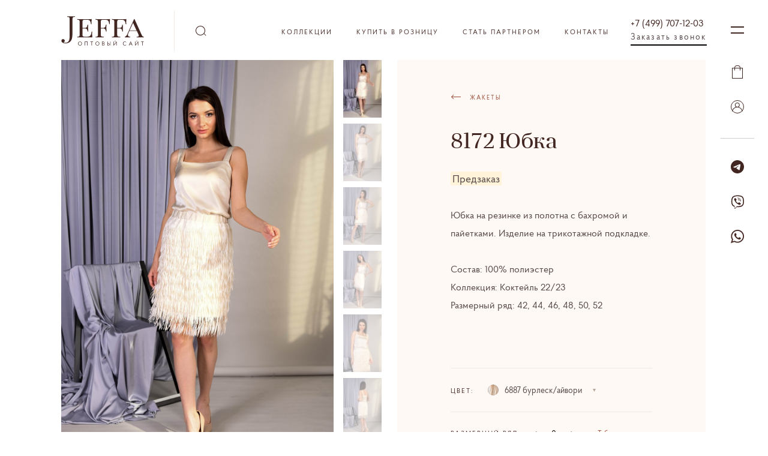

--- FILE ---
content_type: text/html; charset=UTF-8
request_url: https://jeffa.ru/catalog/product/8172-yubka
body_size: 11911
content:
<!DOCTYPE html>
<html>
<head lang="ru">
    <!-- Google Tag Manager -->
    <script>(function(w,d,s,l,i){w[l]=w[l]||[];w[l].push({'gtm.start':
                new Date().getTime(),event:'gtm.js'});var f=d.getElementsByTagName(s)[0],
            j=d.createElement(s),dl=l!='dataLayer'?'&l='+l:'';j.async=true;j.src=
            'https://www.googletagmanager.com/gtm.js?id='+i+dl;f.parentNode.insertBefore(j,f);
        })(window,document,'script','dataLayer','GTM-TRCSWM2');</script>
    <!-- End Google Tag Manager -->

    <meta charset="utf-8">
    <title>8172 Юбка</title>
    <meta name="csrf-token" content="Ot17TavxknzQRTQo6js0msnw4GJHjPRbH82x8aqE"/>
    <meta name="description" content=""/>
    <meta name="viewport" content="width=device-width, initial-scale=1, maximum-scale=1">
    <meta http-equiv="X-UA-Compatible" content="IE=edge">
    <meta name="imagetoolbar" content="no">
    <meta name="msthemecompatible" content="no">
    <meta name="cleartype" content="on">
    <meta name="HandheldFriendly" content="True">
    <meta name="format-detection" content="telephone=no">
    <meta name="format-detection" content="address=no">
    <meta name="apple-mobile-web-app-capable" content="yes">
    <meta name="apple-mobile-web-app-status-bar-style" content="black-translucent">

    <link rel="apple-touch-icon" sizes="120x120" href="/apple-touch-icon.png">
    <link rel="icon" type="image/png" sizes="32x32" href="/favicon-32x32.png">
    <link rel="icon" type="image/png" sizes="16x16" href="/favicon-16x16.png">
    <link rel="manifest" href="/site.webmanifest">
    <link rel="mask-icon" href="/safari-pinned-tab.svg" color="#5bbad5">
    <meta name="msapplication-TileColor" content="#da532c">
    <meta name="theme-color" content="#ffffff">

    <meta property="og:title" content="8172 Юбка">
    <meta property="og:site_name" content="jeffa">
    <meta property="og:description" content="">
    <link href="https://jeffa.ru/assets/css/main.css?bf82e910a3e89378dfef82cfd33262897db29576"
          type="text/css" rel="stylesheet">


    <script>
        let loggedIn = false;
        let wholesale = false;
    </script>

    <script type="text/javascript" src="https://jeffa.ru/assets/js/main.js?bf82e910a3e89378dfef82cfd33262897db29576"></script>

</head>
<body>
<!-- Google Tag Manager (noscript) -->
<noscript><iframe src="https://www.googletagmanager.com/ns.html?id=GTM-TRCSWM2"
                  height="0" width="0" style="display:none;visibility:hidden"></iframe></noscript>
<!-- End Google Tag Manager (noscript) -->

<section class="header" id="header" :class="{search_active : searchActive }">

    <form action="https://jeffa.ru/search">
        <div class="content">
            <div class="hum_link modal_link" data-link-id="modal_menu"></div>
            <a class="logo" href="https://jeffa.ru"><img src="/assets/img/logo.svg?1"/></a>
            <div class="search_input_wrapper">
                <input v-on:focusin="openSearch"  type="text" autocomplete="off" v-on:keyup="inputTerm" name="term" v-model="page.term"
                       value="">
                <div class="cross_close" v-on:click="clearTerm"></div>
            </div>

            <nav>
    <ul>
        <li><a href="#">Коллекции</a>
            <ul>
                                    <li><a href="https://jeffa.ru/catalog/collection/kokteyl-25-26">Коктейль 25/26</a></li>
                                    <li><a href="https://jeffa.ru/catalog/collection/osen-zima-25-26">Осень-зима 25/26</a></li>
                                    <li><a href="https://jeffa.ru/catalog/collection/vesna-leto-2025">Весна-Лето 2025</a></li>
                                    <li><a href="https://jeffa.ru/catalog/collection/kokteyl-24-25-1">Коктейль 24/25</a></li>
                                    <li><a href="https://jeffa.ru/catalog/collection/osen-zima-24-25">Осень-зима 24/25</a></li>
                                    <li><a href="https://jeffa.ru/catalog/collection/vesna-leto-2024-1">Весна-Лето 2024</a></li>
                                    <li><a href="https://jeffa.ru/catalog/collection/kokteyl-23-24">Коктейль 23/24</a></li>
                            </ul>

                    </li>

                <li>
            <a class=""
               href="https://jeffa-shop.ru/"
               target="_blank">Купить в розницу</a>

            
        </li>
                <li>
            <a class=" has-submenu "
               href="#"
               target="_self">Стать партнером</a>

                            <ul>
                    <li>
                        
                        <a href="https://jeffa.ru/stat_partnerom_jeffa/usloviya-sotrudnichestva"
                           target="_self">Условия сотрудничества</a>

                        
                        <a href="https://jeffa.ru/stat_partnerom_jeffa/novosti"
                           target="_self">Новости</a>

                                            </li>
                </ul>
            
        </li>
                <li>
            <a class=""
               href="https://jeffa.ru/contacts"
               target="_self">Контакты</a>

            
        </li>
                <li>
            <div class="request-call">
                <a class="request-call_link" href="tel:+74997071203">+7 (499) 707-12-03</a>
                <div class="request-call_border modal_link"  data-link-id="modal_call" >Заказать звонок</div>
            </div>
        </li>
    </ul>
</nav>


            <div class="opt cart-icon  modal_link open-cart"
                 data-link-id="modal_cart" id="open-cart-link">
                <svg class="svg" width="18" height="22">
                    <use xlink:href="#svg_cart"></use>
                </svg>
            </div>
        </div>
    </form>
</section>


<section :class="{active : isResultListActive}"  class="search_result_container " id="search_result">
    <div class="content" v-if="searchResults.length>0">

        <a v-for="searchResult in searchResults" class="cart_item_link" :href="searchResult.fullUrl">
            <div class="cart_item_img">
                <img :src="searchResult.defaultImageUrl400" alt="" title="">
            </div>
            <div class="cart_item_opt">
                <div v-if="parseFloat(searchResult.price_old) > parseFloat(searchResult.price)" class="price">
                    <span class="price old">{{ searchResult.formatOldPrice}} ₽</span>
                    <span class="price new">{{ searchResult.formatPrice }} ₽</span>
                </div>
                <div v-else-if="searchResult.formatPrice" class="price">{{ searchResult.formatPrice }} ₽</div>
                <div class="title">{{ searchResult.name }}</div>
                <div v-if="searchResult.colorTitle">
                    <span class="opt_text">Цвет:</span>
                    {{ searchResult.colorTitle }}
                </div>
            </div>
        </a>

    </div>
    <div v-else class="content">
        <div v-if="showMessage">
             Товары не найдены
        </div>
        <div v-else>
            Введите название товара
        </div>
    </div>
</section>


<section class="content">
        <div class="flex">
        <div class="col_2" style="position: relative;">
            <div class="product_img_ctn">
                
                    <a href="#img_1" class="modal_link  active "
                       data-link-id="modal_zoom">
                        <img src="/storage/products/30949/022fe422-443e-45a7-b95e-21a2eff747ff/022fe422-443e-45a7-b95e-21a2eff747ff_1000.jpg" srcset="/storage/products/30949/022fe422-443e-45a7-b95e-21a2eff747ff/022fe422-443e-45a7-b95e-21a2eff747ff_1920.jpg">
                    </a>

                
                    <a href="#img_2" class="modal_link "
                       data-link-id="modal_zoom">
                        <img src="/storage/products/30949/21ae3002-f7cc-4081-89df-b0622c1f94f4/21ae3002-f7cc-4081-89df-b0622c1f94f4_1000.jpg" srcset="/storage/products/30949/21ae3002-f7cc-4081-89df-b0622c1f94f4/21ae3002-f7cc-4081-89df-b0622c1f94f4_1920.jpg">
                    </a>

                
                    <a href="#img_3" class="modal_link "
                       data-link-id="modal_zoom">
                        <img src="/storage/products/30949/7d7c0cfe-29e6-448d-8974-015d86979727/7d7c0cfe-29e6-448d-8974-015d86979727_1000.jpg" srcset="/storage/products/30949/7d7c0cfe-29e6-448d-8974-015d86979727/7d7c0cfe-29e6-448d-8974-015d86979727_1920.jpg">
                    </a>

                
                    <a href="#img_4" class="modal_link "
                       data-link-id="modal_zoom">
                        <img src="/storage/products/30949/e7edc6fb-bbf1-4737-9d8f-6052b591605d/e7edc6fb-bbf1-4737-9d8f-6052b591605d_1000.jpg" srcset="/storage/products/30949/e7edc6fb-bbf1-4737-9d8f-6052b591605d/e7edc6fb-bbf1-4737-9d8f-6052b591605d_1920.jpg">
                    </a>

                
                    <a href="#img_5" class="modal_link "
                       data-link-id="modal_zoom">
                        <img src="/storage/products/30949/e2c0f79e-ac08-4238-9a3f-0c76b863d581/e2c0f79e-ac08-4238-9a3f-0c76b863d581_1000.jpg" srcset="/storage/products/30949/e2c0f79e-ac08-4238-9a3f-0c76b863d581/e2c0f79e-ac08-4238-9a3f-0c76b863d581_1920.jpg">
                    </a>

                
                    <a href="#img_6" class="modal_link "
                       data-link-id="modal_zoom">
                        <img src="/storage/products/30949/3c3e5107-00ff-4745-bf35-346d234d6c6e/3c3e5107-00ff-4745-bf35-346d234d6c6e_1000.jpg" srcset="/storage/products/30949/3c3e5107-00ff-4745-bf35-346d234d6c6e/3c3e5107-00ff-4745-bf35-346d234d6c6e_1920.jpg">
                    </a>

                
                <div class="poduct_img_nav">
                                            <img class=" active " src="/storage/products/30949/022fe422-443e-45a7-b95e-21a2eff747ff/022fe422-443e-45a7-b95e-21a2eff747ff_60.jpg">
                                            <img class="" src="/storage/products/30949/21ae3002-f7cc-4081-89df-b0622c1f94f4/21ae3002-f7cc-4081-89df-b0622c1f94f4_60.jpg">
                                            <img class="" src="/storage/products/30949/7d7c0cfe-29e6-448d-8974-015d86979727/7d7c0cfe-29e6-448d-8974-015d86979727_60.jpg">
                                            <img class="" src="/storage/products/30949/e7edc6fb-bbf1-4737-9d8f-6052b591605d/e7edc6fb-bbf1-4737-9d8f-6052b591605d_60.jpg">
                                            <img class="" src="/storage/products/30949/e2c0f79e-ac08-4238-9a3f-0c76b863d581/e2c0f79e-ac08-4238-9a3f-0c76b863d581_60.jpg">
                                            <img class="" src="/storage/products/30949/3c3e5107-00ff-4745-bf35-346d234d6c6e/3c3e5107-00ff-4745-bf35-346d234d6c6e_60.jpg">
                                    </div>
            </div>
        </div>
        <div class="col_2">
            <div class="product_options" id="product_options">
                <header>
                    <div class="bread_crumbs">
                        
                                                    <a href="https://jeffa.ru/catalog/category/zhakety">
                                <svg class="svg white">
                                    <use xlink:href="#svg_bread_arrow"></use>
                                </svg>
                                <span>Жакеты</span>
                            </a>
                                            </div>
                    <h1> 8172 Юбка</h1>
                    
                        <strong>Предзаказ</strong>

                                    </header>
                <div class="text_min">
                    
                    
                    

                    

                    
                    
                    
                    
                    
                    
                    
                    


                    
                    

                    
                    
                    

                    <p>
                        
                        Юбка на резинке из полотна с бахромой и пайетками. Изделие на трикотажной подкладке.

                    </p>

                    <p>

                        
                            Состав: 100% полиэстер<br>

                        
                                                    Коллекция: Коктейль 22/23<br>
                        
                        
                            Размерный ряд: 42, 44, 46, 48, 50, 52<br>

                        
                    </p>

                </div>

                
                <br><br>
                <div class="product_options_ctn size_selector_wrapper">
                    <span class="opt_text">Цвет:</span>
                    
                        <div class="select_wrapper">
                            <div class="select_form">
                               <span class="color_item"
                                     style="background: url('/storage/patterns/690d9a69-1c4c-43b4-954c-876074e2f69d.jpg')
                                     ">

                                        </span>

                                6887 бурлеск/айвори</div>
                            <div class="select_dropdown">
                                                                    <div  class="option  active ">
                                        <span class="color_item"
                                              style="background: url('/storage/patterns/690d9a69-1c4c-43b4-954c-876074e2f69d.jpg')
                                              ">

                                        </span> 6887 бурлеск/айвори
                                    </div>
                                                                    <div  data-href="https://jeffa.ru/catalog/product/8172-yubka-1"
                                          class="option ">
                                        <span class="color_item"
                                              style="background: url('/storage/patterns/dd8ac642-ee3d-4734-b51d-3c20ff286f7d.jpg')
                                              ">

                                        </span> 6888 бурлеск/фуксия
                                    </div>
                                                            </div>

                        </div>
                                    </div>

                
                    <div class="product_options_ctn size_selector_wrapper">
                        <header>
                            <span class="opt_text">Размерный ряд:</span>
                            <div class="size_selector_input_wrapper" id="size-range">
                                <div class="c_minus"></div>
                                <input type="number" class="size_selector_input" id="size-range-input" value="0"
                                       title="Выберите количество размерных рядов">
                                <div class="c_plus"></div>
                            </div>
                            <a href="#" class="size_table_link modal_link" data-link-id="modal_table_size">Таблица
                                размеров</a>
                        </header>
                        <div class="size_selector">

                                                                                                                                                <div class="size_selector_item "
                                             data-id="73"
                                             data-quantity="0"
                                             data-allowed-quantity="1000000">
                                            42
                                            <div class="ssi"></div>
                                            <span>0</span>
                                        </div>
                                                                                                                                                                                    <div class="size_selector_item "
                                             data-id="68"
                                             data-quantity="0"
                                             data-allowed-quantity="1000000">
                                            44
                                            <div class="ssi"></div>
                                            <span>0</span>
                                        </div>
                                                                                                                                                                                    <div class="size_selector_item "
                                             data-id="69"
                                             data-quantity="0"
                                             data-allowed-quantity="1000000">
                                            46
                                            <div class="ssi"></div>
                                            <span>0</span>
                                        </div>
                                                                                                                                                                                    <div class="size_selector_item "
                                             data-id="70"
                                             data-quantity="0"
                                             data-allowed-quantity="1000000">
                                            48
                                            <div class="ssi"></div>
                                            <span>0</span>
                                        </div>
                                                                                                                                                                                    <div class="size_selector_item "
                                             data-id="71"
                                             data-quantity="0"
                                             data-allowed-quantity="1000000">
                                            50
                                            <div class="ssi"></div>
                                            <span>0</span>
                                        </div>
                                                                                                                                                                                    <div class="size_selector_item "
                                             data-id="72"
                                             data-quantity="0"
                                             data-allowed-quantity="1000000">
                                            52
                                            <div class="ssi"></div>
                                            <span>0</span>
                                        </div>
                                                                    








                        </div>
                    </div>


                                            <div style="margin-bottom: 10px;">
                            Зарегистрируйтесь и получите доступ к оптовым ценам
                        </div>
                        <div class="flex">

                            <a class="btn primary" href="https://jeffa.ru/register" data-text="Зарегистрироваться"
                            >
                                Зарегистрироваться
                            </a>

                        </div>
                    
                
                <br>
                <br>
                            </div>
        </div>
    </div>
    </section>




<section class="footer">
    <div class="content">
        <div class="col_4">
            <div class="grid_min">
                ООО «Империя Моды»<br>
                коллекционная женская одежда оптом
                <div class="social_icons_ctn">





                    <a href="https://www.instagram.com/jeffa_opt/" class="social_link" target="_blank">
                        <svg>
                            <use xlink:href="#svg_social_instagram"></use>
                        </svg>
                    </a>
                    <a href="https://vk.com/jeffa_shop" class="social_link" target="_blank">
                        <svg>
                            <use xlink:href="#svg_social_vk"></use>
                        </svg>
                    </a>
                </div>
            </div>
        </div>
        <div class="col_4">
            <div class="grid_min">
                <nav class="footer_nav">

                    <a href="https://jeffa.ru/contacts" target="_self">Контакты</a>
                        <a href="https://jeffa.ru/stat_partnerom_jeffa" target="_self">Стать партнером</a>
                        <a href="https://jeffa.ru/politika-konfidencialnosti" target="_self">Политика конфиденциальности</a>
        </nav>
            </div>
        </div>
        <div class="col_4">
            <div class="grid_min">
                <a href="tel:+74997071203" class="phone">+7 (499) 707-12-03</a>
                <a href="tel:+79269692217" class="phone">+7 (926) 969-22-17</a>
                <a href="mailto:imperyamody4@yandex.ru">imperyamody4@yandex.ru</a>
                <br>
                <a href="https://segmentsoft.by/" class="clink" target="_blank" title="Разработка сайтов в Минске">
                    Разработка сайтов – Segmentsoft</a>
            </div>
        </div>
        <div class="col_4">
            <div class="grid_min">
            </div>
        </div>
    </div>
    <div class="content bottom">
        <div class="clink">2026 © Jeffa.ru – Все права защищены</div>
    </div>
</section>
<div class="right_nav">
    <div class="hum_link modal_link" data-link-id="modal_menu"></div>


    <div class="opt cart-icon  modal_link open-cart"
         data-link-id="modal_cart">
        <svg class="svg" width="18" height="22">
            <use xlink:href="#svg_cart">
        </svg>
    </div>
                <div class="opt modal_link" data-link-id="modal_enter">
            <div class="acc_name">
                <svg class="svg" width="18" height="15">
                    <use xlink:href="#svg_account">
                </svg>
            </div>
        </div>
        <div class="opt  border-after" >
        <div class="acc_name border-0 ">
            <a href="tg://resolve?domain=Jeffa_woman"><img src="/assets/img/telegram.svg"></a>
        </div>
    </div>
    <div class="opt" >
        <div class="acc_name border-0">
            <a href="viber://chat?number=+79269692217"><img src="/assets/img/viber.svg"></a>
        </div>
    </div>
    <div class="opt">
        <div class="acc_name border-0">
            <a href="https://api.whatsapp.com/send?phone=79269692217"><img src="/assets/img/whatsapp.svg"></a>
        </div>
    </div>

</div>

<section class="modal" id="modal_call">
    <div class="close cross_close">
    </div>
    <div class="col_2">
    </div>
    <div class="col_2">
        <div class="modal_content" id="call-content">
            <form id="call-form">
                <header>
                    <div class="title">Заказать звонок</div>
                </header>
                <input type="hidden" name="_token" value="Ot17TavxknzQRTQo6js0msnw4GJHjPRbH82x8aqE">                <div class="input_wrapper">
                    <input  type="phone" name="phone" required="required" />
                    <div class="input_value">Телефон:*</div>
                    <div class="error_message"></div>
                </div>
                <button class="btn primary max" type="submit" data-text="Заказать">Заказать</button>
            </form>
        </div>
    </div>
</section>


<section class="modal" id="modal_cart">
    <div class="close cross_close">
    </div>
    <div class="col_2">
    </div>
    <div class="col_2">
        <div class="modal_content" id="cart-content">
        </div>
    </div>
</section>
<section class="modal" id="modal_menu">
    <div class="close cross_close">
    </div>
    <div class="col_2">
    </div>
    <div class="col_2">
        <div class="modal_content">

            <nav class="main_menu">
    <br>

    
        <span class="title" >Коллекции</span>
                    <a class="menu_link" href="https://jeffa.ru/catalog/collection/kokteyl-25-26">Коктейль 25/26</a><br>
                    <a class="menu_link" href="https://jeffa.ru/catalog/collection/osen-zima-25-26">Осень-зима 25/26</a><br>
                    <a class="menu_link" href="https://jeffa.ru/catalog/collection/vesna-leto-2025">Весна-Лето 2025</a><br>
                    <a class="menu_link" href="https://jeffa.ru/catalog/collection/kokteyl-24-25-1">Коктейль 24/25</a><br>
                    <a class="menu_link" href="https://jeffa.ru/catalog/collection/osen-zima-24-25">Осень-зима 24/25</a><br>
                    <a class="menu_link" href="https://jeffa.ru/catalog/collection/vesna-leto-2024-1">Весна-Лето 2024</a><br>
                    <a class="menu_link" href="https://jeffa.ru/catalog/collection/kokteyl-23-24">Коктейль 23/24</a><br>
                <br>
    
    
        
            
        
            
        
            
        
            
        
            
        
            
        
            
        
            
        
            
        
            
        
            
        
            
        
            
        
            
        
            
        
            
        
            
        
            
        
            
        
            
        
            
        
            
        
            
        
            
        
            
        
            
        
            
        
            
        
            
        
            
        
            
        
            
        
            
        
            
        
            
        
            
        
            
        
            
        
            
        
            
        
            
        
            
        
            
        
            
        
            
        
            
        
                            <a class="title"
                   href="https://jeffa.ru/catalog/category/614-topy-1">Топы</a>
                
        
            
        
            
        
            
        
            
        
            
        
                            <a class="title"
                   href="https://jeffa.ru/catalog/category/bluzka">Блузки</a>
                
        
            
        
            
        
                            <a class="title"
                   href="https://jeffa.ru/catalog/category/bryuki">Брюки</a>
                
        
            
        
                            <a class="title"
                   href="https://jeffa.ru/catalog/category/zhakety">Жакеты</a>
                
        
            
        
            
        
            
        
            
        
            
        
            
        
            
            
</nav>

<nav class="main_menu">
    </nav>

    <nav class="main_menu dop">
        <a class="menu_link modal_link" href="#"  data-link-id="modal_enter">Войти</a>
    </nav>


        </div>
    </div>
</section>

    <section class="modal" id="modal_enter">
    <div class="close cross_close">
    </div>
    <div class="col_2">
    </div>
    <div class="col_2">
        <div class="modal_content">

            <form id="form-login">
                <header>
                    <div class="title">Вход</div>
                </header>
                <input type="hidden" name="remember" value="1">
                <input type="hidden" name="_token" value="Ot17TavxknzQRTQo6js0msnw4GJHjPRbH82x8aqE">                <div class="input_wrapper">
                    <input type="email" id="loginform-email" type="email" name="email" required="required" />
                    <div class="input_value">E-mail:*</div>
                    <div class="error_message"></div>
                </div>
                
                <div class="input_wrapper">
                    <input type="password"is="" id="loginform-password" name="password" type="password" required="required" />
                    <div class="input_value">Пароль</div>
                    <div class="error_message"></div>
                </div>

                <div class="cell_r password_link">
                    <a href="#" class="forgotten-password-trigger">Я не помню пароль</a>
                </div>
                <button class="btn primary max" type="submit" data-text="Войти">Войти</button>
                <p>
                     У Вас еще нет аккаунта? 
                    <a href="https://jeffa.ru/register" class="">Зарегистрируйтесь</a>
                </p>
            </form>

            <form id="forgotten-password" style="display: none;">
                <header>
                    <div class="title">Сбросить пароль</div>
                </header>

                <input type="hidden" name="_token" value="Ot17TavxknzQRTQo6js0msnw4GJHjPRbH82x8aqE">

                <div class="input_wrapper">
                    <input type="email" type="email" name="email" required="required" />
                    <div class="input_value">E-mail:*</div>
                    <div class="error_message"></div>
                </div>
                

                <div class="cell_r password_link">
                    <a href="" class="close-forgotten-form-trigger">Войти</a>
                </div>
                <div id="forgotten-password-message" class="success" style="">

                </div>

                <button class="btn primary max" type="submit" data-text="Восстановить пароль">Восстановить пароль</button>


            </form>

        </div>
    </div>
</section>



























































<section class="modal" id="modal_table_size">
    <div class="close cross_close">
    </div>
    <div class="col_4">
    </div>
    <div class="col_3_4">
        <div class="modal_content">
            <header>
                <div class="title">Таблица размеров</div>
            </header>
            <div class="table_wrapper">
                <table>
                    <tbody>
                    <tr>
                        <td>Российский</td>
                        <td>42</td>
                        <td>44</td>
                        <td>46</td>
                        <td>48</td>
                        <td>50</td>
                        <td>52</td>
                        <td>54</td>
                    </tr>
                    <tr>
                        <td>Обхват груди (см)</td>
                        <td>82-86</td>
                        <td>86-90</td>
                        <td>90-94</td>
                        <td>94-98</td>
                        <td>98-102</td>
                        <td>102-106</td>
                        <td>106-110</td>
                    </tr>
                    <tr>
                        <td>Обхват талии (см)</td>
                        <td>62-66</td>
                        <td>66-70</td>
                        <td>70-74</td>
                        <td>74-78</td>
                        <td>78-82</td>
                        <td>82-86</td>
                        <td>86-90</td>
                    </tr>
                    <tr>
                        <td>Обхват бедер (см)</td>
                        <td>88-92</td>
                        <td>92-96</td>
                        <td>96-100</td>
                        <td>100-104</td>
                        <td>104-108</td>
                        <td>108-112</td>
                        <td>112-116</td>
                    </tr>
                    </tbody>
                </table>
            </div>
        </div>
    </div>
</section>
<section class="modal" id="modal_filters">
    <div class="close cross_close">
    </div>
    <div>
        <div class="modal_content">
        </div>
    </div>
</section>

    <section class="modal" id="modal_zoom">
        <div class="close cross_close">
        </div>
        <div class="content">

            
                <img id="img_p_1" src="/storage/products/30949/022fe422-443e-45a7-b95e-21a2eff747ff/022fe422-443e-45a7-b95e-21a2eff747ff_1920.jpg"
                     srcset="/storage/products/30949/022fe422-443e-45a7-b95e-21a2eff747ff/022fe422-443e-45a7-b95e-21a2eff747ff_1000.jpg">

            
                <img id="img_p_2" src="/storage/products/30949/21ae3002-f7cc-4081-89df-b0622c1f94f4/21ae3002-f7cc-4081-89df-b0622c1f94f4_1920.jpg"
                     srcset="/storage/products/30949/21ae3002-f7cc-4081-89df-b0622c1f94f4/21ae3002-f7cc-4081-89df-b0622c1f94f4_1000.jpg">

            
                <img id="img_p_3" src="/storage/products/30949/7d7c0cfe-29e6-448d-8974-015d86979727/7d7c0cfe-29e6-448d-8974-015d86979727_1920.jpg"
                     srcset="/storage/products/30949/7d7c0cfe-29e6-448d-8974-015d86979727/7d7c0cfe-29e6-448d-8974-015d86979727_1000.jpg">

            
                <img id="img_p_4" src="/storage/products/30949/e7edc6fb-bbf1-4737-9d8f-6052b591605d/e7edc6fb-bbf1-4737-9d8f-6052b591605d_1920.jpg"
                     srcset="/storage/products/30949/e7edc6fb-bbf1-4737-9d8f-6052b591605d/e7edc6fb-bbf1-4737-9d8f-6052b591605d_1000.jpg">

            
                <img id="img_p_5" src="/storage/products/30949/e2c0f79e-ac08-4238-9a3f-0c76b863d581/e2c0f79e-ac08-4238-9a3f-0c76b863d581_1920.jpg"
                     srcset="/storage/products/30949/e2c0f79e-ac08-4238-9a3f-0c76b863d581/e2c0f79e-ac08-4238-9a3f-0c76b863d581_1000.jpg">

            
                <img id="img_p_6" src="/storage/products/30949/3c3e5107-00ff-4745-bf35-346d234d6c6e/3c3e5107-00ff-4745-bf35-346d234d6c6e_1920.jpg"
                     srcset="/storage/products/30949/3c3e5107-00ff-4745-bf35-346d234d6c6e/3c3e5107-00ff-4745-bf35-346d234d6c6e_1000.jpg">

            
            <div class="poduct_img_nav">
                                    <a href="#img_p_1"><img class=" active "
                                                               src="/storage/products/30949/022fe422-443e-45a7-b95e-21a2eff747ff/022fe422-443e-45a7-b95e-21a2eff747ff_60.jpg"></a>
                                    <a href="#img_p_2"><img class=""
                                                               src="/storage/products/30949/21ae3002-f7cc-4081-89df-b0622c1f94f4/21ae3002-f7cc-4081-89df-b0622c1f94f4_60.jpg"></a>
                                    <a href="#img_p_3"><img class=""
                                                               src="/storage/products/30949/7d7c0cfe-29e6-448d-8974-015d86979727/7d7c0cfe-29e6-448d-8974-015d86979727_60.jpg"></a>
                                    <a href="#img_p_4"><img class=""
                                                               src="/storage/products/30949/e7edc6fb-bbf1-4737-9d8f-6052b591605d/e7edc6fb-bbf1-4737-9d8f-6052b591605d_60.jpg"></a>
                                    <a href="#img_p_5"><img class=""
                                                               src="/storage/products/30949/e2c0f79e-ac08-4238-9a3f-0c76b863d581/e2c0f79e-ac08-4238-9a3f-0c76b863d581_60.jpg"></a>
                                    <a href="#img_p_6"><img class=""
                                                               src="/storage/products/30949/3c3e5107-00ff-4745-bf35-346d234d6c6e/3c3e5107-00ff-4745-bf35-346d234d6c6e_60.jpg"></a>
                            </div>
        </div>
    </section>

<section class="gdpr">
    <div class="content flex">
        <div class="col_3_4">
            <p>
                Продолжая использовать наш сайт, вы даете согласие на обработку файлов cookie и пользовательских
                данных: сведения о местоположении; тип и версия ОС; тип и версия браузера; тип устройства и
                разрешение его экрана; источники входа на сайт; язык ОС и браузера; посещенные страницы сайта и
                действия на них; ip-адрес в целях функционирования сайта, проведения ретаргетинга, проведения
                статистических исследований и передачи третьим лицам. Если вы не хотите, чтобы ваши данные
                обрабатывались, покиньте сайт.
            </p>
        </div>
        <div class="col_4" style="text-align: right;">
            <br>
            <br>
            <button class="btn dark_theme gdpr_close" data-text="Ok">Ok</button>
        </div>
    </div>
</section>



<svg version="1.1" xmlns="http://www.w3.org/2000/svg" xmlns:xlink="http://www.w3.org/1999/xlink"
     style="display: none;">

    <symbol id="svg_search" viewBox="0 0 18 17">
        <path d="M8,0 C12.418278,0 16,3.581722 16,8 C16,9.77304806 15.4231979,11.4113768 14.4470009,12.737579 L17.7071068,16 L17,16.7071068 L13.8009216,13.5090448 C12.3433228,15.0433764 10.2833771,16 8,16 C3.581722,16 0,12.418278 0,8 C0,3.581722 3.581722,0 8,0 Z M8,1 C4.13400675,1 1,4.13400675 1,8 C1,11.8659932 4.13400675,15 8,15 C11.8659932,15 15,11.8659932 15,8 C15,4.13400675 11.8659932,1 8,1 Z"></path>
    </symbol>

    <symbol id="svg_cart" viewBox="0 0 18 22">
        <path d="M10,0 C12.209139,0 14,1.790861 14,4 L18,4 L18,22 L0,22 L0,4 L4,4 C4,1.790861 5.790861,0 8,0 L10,0 Z M17,5 L14,5 L14,8 C14,8.27614237 13.7761424,8.5 13.5,8.5 C13.2238576,8.5 13,8.27614237 13,8 L13,5 L5,5 L5,8 C5,8.27614237 4.77614237,8.5 4.5,8.5 C4.25454011,8.5 4.05039163,8.32312484 4.00805567,8.08987563 L4,8 L4,5 L1,5 L1,21 L17,21 L17,5 Z M10,1 L8,1 C6.34314575,1 5,2.34314575 5,4 L13,4 C13,2.34314575 11.6568542,1 10,1 Z"></path>
    </symbol>

    <symbol id="svg_bread_arrow" viewBox="0 0 17 9">
        <polygon
                points="4.68489016 0.644830559 5.38875 1.35516944 2.71923381 3.99983056 17 4 17 5 2.71923381 4.99983056 5.38875 7.64483056 4.68489016 8.35516944 0.794233808 4.5"></polygon>
    </symbol>


    <symbol id="svg_account" viewBox="0 0 18 15">
        <path d="M8.80909692,0 C11.0182359,0 12.8090969,1.790861 12.8090969,4 C12.8090969,5.36451935 12.1258539,6.56945874 11.082819,7.29136712 C14.3657002,8.14435019 16.9192156,10.8055409 17.6183586,14.1480497 C17.3426492,14.4464235 17.0521981,14.7301598 16.7480265,14.9987143 C16.2549245,11.0601337 12.9007487,8.01153882 8.83220987,8.00003268 L8.80909692,8 C8.8013984,8 8.79370497,7.99997825 8.78601667,7.99993481 L8.80909692,8 C4.72980839,8 1.36363193,11.0531957 0.871109828,14.9990449 C0.566628142,14.7307776 0.275844639,14.4467476 0,14.1486911 C0.699008047,10.8056571 3.25249903,8.14437124 6.53511144,7.28975232 C5.49217422,6.56916651 4.80909692,5.36435388 4.80909692,4 C4.80909692,1.790861 6.59995792,0 8.80909692,0 Z M8.80909692,1 C7.15224267,1 5.80909692,2.34314575 5.80909692,4 C5.80909692,5.65685425 7.15224267,7.00001973 8.80909692,7.00001973 L8.7900499,7.00001973 C8.79639737,7.00001973 8.80274637,7.00001973 8.80909692,7.00001973 L8.82824697,6.99994016 C10.4762883,6.98963829 11.8090969,5.65046622 11.8090969,4 C11.8090969,2.34314575 10.4659512,1 8.80909692,1 Z"></path>
    </symbol>


    <symbol id="svg_social_linkedin" viewBox="0 0 24 24">
        <path d="M22.2624434,0 L1.73755656,0 C0.760180995,0 0,0.753363229 0,1.72197309 L0,22.2780269 C0,23.2466368 0.760180995,24 1.73755656,24 L22.2624434,24 C23.239819,24 24,23.2466368 24,22.2780269 L24,1.72197309 C24,0.753363229 23.239819,0 22.2624434,0 Z M7,20 L3,20 L3,9 L7,9 L7,20 Z M5,8 L5,8 L5,8 C3.84210526,8 3,7.05882353 3,6 C3,4.82352941 3.73684211,4 5,4 C6.15789474,4 7,4.94117647 7,6 C7,7.05882353 6.26315789,8 5,8 Z M20,20 L16.368932,20 L16.368932,14.3428571 C16.368932,12.8761905 15.8349515,11.9333333 14.5533981,11.9333333 C13.592233,11.9333333 12.9514563,12.5619048 12.7378641,13.1904762 C12.631068,13.4 12.631068,13.7142857 12.631068,14.0285714 L12.631068,19.8952381 L9,19.8952381 C9,19.8952381 9,10.3619048 9,9.31428571 L12.631068,9.31428571 L12.631068,10.7809524 C13.0582524,10.047619 13.9126214,9 15.8349515,9 C18.184466,9 20,10.4666667 20,13.7142857 L20,20 Z"></path>
    </symbol>
    <symbol id="svg_social_facebook" viewBox="0 0 24 24">
        <path d="M24,12 C24,5.37257812 18.6274219,-3.55271368e-15 12,-3.55271368e-15 C5.37257813,-3.55271368e-15 0,5.37257812 0,12 C0,17.9895469 4.38822656,22.9539844 10.125,23.8542187 L10.125,15.46875 L7.078125,15.46875 L7.078125,12 L10.125,12 L10.125,9.35625 C10.125,6.34875 11.9165156,4.6875 14.6575781,4.6875 C15.9704766,4.6875 17.34375,4.921875 17.34375,4.921875 L17.34375,7.875 L15.8305781,7.875 C14.3398828,7.875 13.875,8.80000781 13.875,9.74899219 L13.875,12 L17.203125,12 L16.6710938,15.46875 L13.875,15.46875 L13.875,23.8542187 C19.6117734,22.9539844 24,17.9895469 24,12"></path>
    </symbol>
    <symbol id="svg_social_instagram" viewBox="0 0 24 24">
        <path d="M12,0.2 C8.8,0.2 8.4,0.2 7.1,0.3 C5.8,0.4 5,0.6 4.2,0.8 C3.4,1.1 2.8,1.5 2.1,2.2 C1.4,2.9 1,3.5 0.7,4.3 C0.4,5.1 0.2,5.9 0.2,7.2 C0.1,8.5 0.1,8.9 0.1,12.1 C0.1,15.3 0.1,15.7 0.2,17 C0.3,18.3 0.5,19.1 0.7,19.9 C1,20.7 1.4,21.3 2.1,22 C2.8,22.7 3.4,23.1 4.2,23.4 C5,23.7 5.8,23.9 7.1,23.9 C8.4,24 8.8,24 12,24 C15.2,24 15.6,24 16.9,23.9 C18.2,23.8 19,23.6 19.8,23.4 C20.6,23.1 21.2,22.7 21.9,22 C22.6,21.3 23,20.7 23.3,19.9 C23.6,19.1 23.8,18.3 23.8,17 C23.9,15.7 23.9,15.3 23.9,12.1 C23.9,8.9 23.9,8.5 23.8,7.2 C23.7,5.9 23.5,5.1 23.3,4.3 C23,3.5 22.6,2.9 21.9,2.2 C21.2,1.5 20.6,1.1 19.8,0.8 C19,0.5 18.2,0.3 16.9,0.3 C15.6,0.2 15.2,0.2 12,0.2 L12,0.2 Z M10.9,2.3 C11.2,2.3 11.6,2.3 12,2.3 C15.1,2.3 15.5,2.3 16.8,2.4 C17.9,2.5 18.6,2.6 19,2.8 C19.6,3 19.9,3.3 20.4,3.7 C20.8,4.1 21.1,4.5 21.3,5.1 C21.5,5.5 21.7,6.1 21.7,7.3 C21.8,8.5 21.8,8.9 21.8,12.1 C21.8,15.3 21.8,15.6 21.7,16.9 C21.6,18 21.5,18.7 21.3,19.1 C21.1,19.7 20.8,20 20.4,20.5 C20,20.9 19.6,21.2 19,21.4 C18.6,21.6 18,21.8 16.8,21.8 C15.6,21.9 15.2,21.9 12,21.9 C8.9,21.9 8.5,21.9 7.2,21.8 C6.1,21.7 5.4,21.6 5,21.4 C4.4,21.2 4.1,20.9 3.6,20.5 C3.1,20.1 2.9,19.7 2.7,19.1 C2.5,18.7 2.3,18.1 2.3,16.9 C2.2,15.7 2.2,15.3 2.2,12.1 C2.2,9 2.2,8.6 2.3,7.3 C2.4,6.2 2.5,5.5 2.7,5.1 C2.9,4.5 3.2,4.2 3.6,3.7 C4,3.3 4.4,3 5,2.8 C5.4,2.6 6,2.4 7.2,2.4 C8.3,2.3 8.7,2.3 10.9,2.3 L10.9,2.3 Z M18.3,4.3 C17.5,4.3 16.9,4.9 16.9,5.7 C16.9,6.5 17.5,7.1 18.3,7.1 C19.1,7.1 19.7,6.5 19.7,5.7 C19.7,4.9 19.1,4.3 18.3,4.3 L18.3,4.3 Z M12,5.9 C8.7,5.9 5.9,8.6 5.9,12 C5.9,15.3 8.6,18.1 12,18.1 C15.3,18.1 18.1,15.4 18.1,12 C18.1,8.6 15.3,5.9 12,5.9 L12,5.9 Z M12,8.1 C14.2,8.1 15.9,9.9 15.9,12 C15.9,14.2 14.1,15.9 12,15.9 C9.8,15.9 8.1,14.1 8.1,12 C8.1,9.8 9.8,8.1 12,8.1 Z"></path>
    </symbol>
    <symbol id="svg_social_vk" viewBox="0 0 24 24">
        <path d="M13.1614516,19.9938167 C13.7704262,19.9938167 14.0194159,19.587822 14.0124161,19.0788287 C13.9814174,17.1618538 14.7263864,16.1298673 16.0713304,17.4748497 C17.5592684,18.9628302 17.8672555,19.9938167 19.6741802,19.9938167 L22.8740469,19.9938167 C23.6820132,19.9938167 24,19.7338201 24,19.3258254 C24,18.4628367 22.5790592,16.9398567 21.3751094,15.8218713 C19.6891796,14.2568918 19.6101829,14.2198923 21.0621224,12.335917 C22.8630474,9.99694764 25.2189492,6.9999869 23.135036,6.9999869 L19.1542019,6.9999869 C18.3822341,6.9999869 18.3262364,7.4349812 18.0512479,8.08297271 C17.0562893,10.429942 15.1653681,13.4699021 14.447398,13.0049082 C13.6964293,12.5199146 14.040415,10.5989398 14.0974126,7.74397715 C14.112412,6.98998703 14.1084121,6.4729938 12.9564601,6.20499731 C12.3274864,6.05999921 11.7155119,6 11.1475355,6 C8.87463022,6 7.30669555,6.95298752 8.19765843,7.11898534 C9.76859298,7.4119815 9.61759927,10.810937 9.25161452,12.2789177 C8.6136411,14.8348843 6.21574101,10.2549443 5.21678263,7.97397414 C4.97579268,7.42598132 4.90179576,6.9999869 4.04183159,6.9999869 L0.78696721,6.9999869 C0.294987709,6.9999869 0,7.1599848 0,7.51598014 C0,8.11797226 2.95987667,14.2358921 5.78575893,17.2858522 C8.5416441,20.2608132 11.2655306,19.9938167 13.1614516,19.9938167 L13.1614516,19.9938167 Z"></path>
    </symbol>
    <symbol id="svg_social_youtube" viewBox="0 0 24 24">
        <path d="M12.2390338,4.00057195 C13.5331018,4.00570481 19.7041773,4.05395369 21.3765409,4.50749315 C22.4093591,4.78675928 23.2224955,5.60961412 23.4984955,6.65456573 C23.9544459,8.37625195 23.9958959,11.7985047 23.9996641,12.4065036 L23.9996641,12.5934152 C23.9958959,13.2013956 23.9544459,16.6235577 23.4984955,18.3454932 C23.2224955,19.3903077 22.4093591,20.2131625 21.3765409,20.4925657 C19.7041773,20.9459827 13.5331018,20.9942185 12.2390338,20.99935 L11.7610479,20.99935 C10.4669784,20.9942185 4.29589004,20.9459827 2.62340455,20.4925657 C1.59072273,20.2131625 0.77745,19.3903077 0.50145,18.3454932 C0.0608177686,16.6809555 0.00740780115,13.4276506 0.000933865704,12.6634266 L0.000933865704,12.3364901 C0.00740780115,11.572244 0.0608177686,8.31886241 0.50145,6.65456573 C0.77745,5.60961412 1.59072273,4.78675928 2.62340455,4.50749315 C4.29589004,4.05395369 10.4669784,4.00570481 11.7610479,4.00057195 Z M9.54545455,8.91228912 L9.54545455,16.0876601 L15.8181818,12.5001117 L9.54545455,8.91228912 Z"></path>
    </symbol>
    <symbol id="svg_social_twitter" viewBox="0 0 24 24">
        <path d="M22,-5.32907052e-15 C23.1045695,-5.53197664e-15 24,0.8954305 24,2 L24,22 C24,23.1045695 23.1045695,24 22,24 L2,24 C0.8954305,24 -5.19379977e-15,23.1045695 -5.32907052e-15,22 L-5.32907052e-15,2 C-5.46434127e-15,0.8954305 0.8954305,-5.12616439e-15 2,-5.32907052e-15 L22,-5.32907052e-15 Z M14.941147,5.90351996 C13.2390554,5.90351996 11.8557301,7.28362863 11.8557301,8.98176234 C11.8557301,9.22178124 11.8858024,9.45579967 11.9339181,9.68381762 C9.37175904,9.5578077 7.09829398,8.32771084 5.57663614,6.46756438 C5.312,6.92360028 5.16163855,7.45164186 5.16163855,8.01568627 C5.16163855,9.08377038 5.70895422,10.0258446 6.53293494,10.577888 C6.02772048,10.5598866 5.55257831,10.4218757 5.13758072,10.1938578 L5.13758072,10.2358611 L5.13758072,10.2358611 C5.13758072,11.7239783 6.20213976,12.9720765 7.60952289,13.2540987 C7.3509012,13.3261044 7.0802506,13.3621073 6.79757108,13.3621073 C6.59909398,13.3621073 6.40663133,13.3441058 6.22018313,13.308103 C6.61112289,14.5321994 7.75386988,15.4202693 9.10110843,15.4442712 C8.04256386,16.2723364 6.71336867,16.7643751 5.2698988,16.7643751 C5.02330602,16.7643751 4.77671325,16.7523742 4.53613494,16.7223718 C5.89540241,17.5864399 7.51930602,18.09648 9.25748434,18.09648 C14.9291181,18.09648 18.0325783,13.4041106 18.0325783,9.34179069 C18.0325783,9.2097803 18.0325783,9.0777699 18.0265639,8.94575951 C18.6280096,8.51372549 19.1512675,7.96768249 19.5662651,7.34963383 C19.0129349,7.5956532 18.4175036,7.75766596 17.792,7.8356721 C18.4295325,7.45764233 18.9167036,6.85159461 19.1512675,6.13153792 C18.5558361,6.48556579 17.8942458,6.73758564 17.1905542,6.8755965 C16.6251952,6.27554926 15.8252723,5.90351996 14.941147,5.90351996 Z"
              id="Combined-Shape"></path>
    </symbol>
    <symbol id="svg_filters" viewBox="0 0 17 16">
        <path d="M15,0 L15.0004345,3.05009729 C16.1413382,3.28190033 17,4.29067455 17,5.5 C17,6.70932545 16.1413382,7.71809967 15.0004345,7.94990271 L15,16 L14,16 L13.9995655,7.94990271 C12.8586618,7.71809967 12,6.70932545 12,5.5 C12,4.29067455 12.8586618,3.28190033 13.9995655,3.05009729 L14,0 L15,0 Z M9,0 L9.00043449,9.05009729 C10.1413382,9.28190033 11,10.2906746 11,11.5 C11,12.7093254 10.1413382,13.7180997 9.00043449,13.9499027 L9,16 L8,16 L7.99956551,13.9499027 C6.85866183,13.7180997 6,12.7093254 6,11.5 C6,10.2906746 6.85866183,9.28190033 7.99956551,9.05009729 L8,0 L9,0 Z M3,0 L3.00043449,3.05009729 C4.14133817,3.28190033 5,4.29067455 5,5.5 C5,6.70932545 4.14133817,7.71809967 3.00043449,7.94990271 L3,16 L2,16 L1.99855713,7.94969761 C0.858155918,7.71750521 0,6.70896913 0,5.5 C0,4.29067455 0.858661832,3.28190033 1.99956551,3.05009729 L2,0 L3,0 Z M8.5,10 L8.34038952,10.0083916 L8.23153064,10.0239577 L8.23153064,10.0239577 L8.12637064,10.0469045 C7.47871509,10.2129433 7,10.8005667 7,11.5 C7,12.2223655 7.51062085,12.8254692 8.19060837,12.9680567 L8.26488514,12.9816806 L8.26488514,12.9816806 L8.34067377,12.9916384 L8.5,13 L8.65961048,12.9916084 L8.76846936,12.9760423 L8.76846936,12.9760423 L8.87362936,12.9530955 C9.52128491,12.7870567 10,12.1994333 10,11.5 C10,10.7776345 9.48937915,10.1745308 8.80939163,10.0319433 L8.73511486,10.0183194 L8.73511486,10.0183194 L8.65924679,10.0083532 L8.5,10 Z M2.5,4 L2.34038952,4.00839162 L2.18986157,4.03210008 L2.1253754,4.04715999 C1.47822472,4.21354544 1,4.80092503 1,5.5 C1,6.22236552 1.51062085,6.82546915 2.19060837,6.96805671 L2.26488514,6.98168056 L2.26488514,6.98168056 L2.34047156,6.99161705 L2.5,7 L2.65961048,6.99160838 L2.76846936,6.97604231 L2.76846936,6.97604231 L2.87362936,6.95309553 C3.52128491,6.78705666 4,6.19943328 4,5.5 C4,4.77763448 3.48937915,4.17453085 2.80939163,4.03194329 L2.73511486,4.01831944 L2.73511486,4.01831944 L2.65924679,4.0083532 L2.5,4 Z M14.5,4 L14.3403895,4.00839162 L14.2315306,4.02395769 L14.2315306,4.02395769 L14.1263706,4.04690447 C13.4787151,4.21294334 13,4.80056672 13,5.5 C13,6.22236552 13.5106208,6.82546915 14.1906084,6.96805671 L14.2648851,6.98168056 L14.2648851,6.98168056 L14.3406738,6.99163842 L14.5,7 L14.6596105,6.99160838 L14.7684694,6.97604231 L14.7684694,6.97604231 L14.8736294,6.95309553 C15.5212849,6.78705666 16,6.19943328 16,5.5 C16,4.77763448 15.4893792,4.17453085 14.8093916,4.03194329 L14.7351149,4.01831944 L14.7351149,4.01831944 L14.6592468,4.0083532 L14.5,4 Z"
              id="Shape" fill="#422621">
    </symbol>
</svg>

<!-- <svg class="svg white"><use xlink:href="#svg_messenger"></svg> -->




</body>
    <script>

        jQuery(function () {

            $('.product_options_ctn .option[data-href]').click(function () {
                document.location.href = $(this).data('href');
            });

        });

    </script>


<script type="text/javascript" src="https://jeffa.ru/js/app.js?bf82e910a3e89378dfef82cfd33262897db29576"></script>

</html>

--- FILE ---
content_type: text/css
request_url: https://jeffa.ru/assets/css/main.css?bf82e910a3e89378dfef82cfd33262897db29576
body_size: 52178
content:
@charset "UTF-8";/*! normalize.css v8.0.1 | MIT License | github.com/necolas/normalize.css */button,hr,input{overflow:visible}progress,sub,sup{vertical-align:baseline}.slick-dots,ul{list-style:none}html{line-height:1.15;-webkit-text-size-adjust:100%}body{margin:0}details,main{display:block}h1{margin:.67em 0}hr{box-sizing:content-box;height:0}code,kbd,pre,samp{font-family:monospace,monospace;font-size:1em}a{background-color:transparent}abbr[title]{border-bottom:none;text-decoration:underline;text-decoration:underline dotted}small{font-size:80%}sub,sup{font-size:75%;line-height:0;position:relative}sub{bottom:-.25em}sup{top:-.5em}img{border-style:none}button,input,optgroup,select,textarea{font-family:inherit;font-size:100%;line-height:1.15;margin:0}button,input{}button,select{text-transform:none}[type=button],[type=reset],[type=submit],button{-webkit-appearance:button}[type=button]::-moz-focus-inner,[type=reset]::-moz-focus-inner,[type=submit]::-moz-focus-inner,button::-moz-focus-inner{border-style:none;padding:0}[type=button]:-moz-focusring,[type=reset]:-moz-focusring,[type=submit]:-moz-focusring,button:-moz-focusring{outline:ButtonText dotted 1px}fieldset{padding:.35em .75em .625em}legend{box-sizing:border-box;color:inherit;display:table;max-width:100%;padding:0;white-space:normal}textarea{overflow:auto}[type=checkbox],[type=radio]{box-sizing:border-box;padding:0}[type=number]::-webkit-inner-spin-button,[type=number]::-webkit-outer-spin-button{height:auto}[type=search]{-webkit-appearance:textfield;outline-offset:-2px}[type=search]::-webkit-search-decoration{-webkit-appearance:none}::-webkit-file-upload-button{-webkit-appearance:button;font:inherit}summary{display:list-item}[hidden],template{display:none}#modal_menu .menu_link,.footer a,.header nav ul li a,.opt_text{display:inline-block;color:#422621;font-size:11px;text-transform:uppercase;text-decoration:none;letter-spacing:2px;position:relative}.accordion .accordion_item header span:after,.accordion .accordion_item header span:before,.btn:after,.btn:before,.checkbox_wrapper span:after,.general_slider .curtain,.general_slider .slick-next:before,.general_slider .slick-prev:before,.global_overlay,.header .opt svg,.message:before,.right_nav .opt div,.right_nav .opt svg,.size_selector .size_selector_item .c_minus,.size_selector .size_selector_item .c_plus,.size_selector .size_selector_item .ssi{top:0;bottom:0;left:0;right:0;margin:auto;position:absolute}#modal_menu .main_menu.dop .acc_name,.cart_item_link .cart_item_img span,.checkbox_wrapper input[type=radio]+span,.checkbox_wrapper input[type=radio]+span:after,.color_filter.checked:after,.color_item,.message:before,.right_nav .opt div,.size_selector .size_selector_item span{border-radius:100%}.global_overlay{opacity:.7;background:#FF9381;position:fixed;z-index:9}.cart_item_link .cart_item_img span,.size_selector .size_selector_item span{position:absolute;top:-5px;background:#422621;color:#fff;width:20px;height:20px;line-height:20px;font-size:12px;text-align:center;letter-spacing:0;visibility:hidden;box-shadow:0 3px 5px 0 rgba(66,38,33,.3)}.cross_close:after,.cross_close:before,.hum_link:after,.hum_link:before{content:'';position:absolute;top:0;bottom:0;right:0;left:0;margin:auto;height:2px;width:22px;background:#422621;transition:all .3s ease-in-out}@font-face{font-family:anglecia_pro_dspregular;src:url(../fonts/AngleciaProDisplay-Regular-webfont.eot);src:url(../fonts/AngleciaProDisplay-Regular-webfont.eot?#iefix) format("embedded-opentype"),url(../fonts/AngleciaProDisplay-Regular-webfont.woff2) format("woff2"),url(../fonts/AngleciaProDisplay-Regular-webfont.woff) format("woff"),url(../fonts/AngleciaProDisplay-Regular-webfont.ttf) format("truetype");font-weight:400;font-style:normal}@font-face{font-family:proba_proregular;src:url(../fonts/probapro-regular-webfont.eot);src:url(../fonts/probapro-regular-webfont.eot?#iefix) format("embedded-opentype"),url(../fonts/probapro-regular-webfont.woff2) format("woff2"),url(../fonts/probapro-regular-webfont.woff) format("woff"),url(../fonts/probapro-regular-webfont.ttf) format("truetype");font-weight:400;font-style:normal}body{line-height:30px;font-size:18px;color:#564947;font-family:proba_proregular;font-weight:400;-webkit-font-smoothing:antialiased}.product_options h1,.title,h1,h2{font-family:anglecia_pro_dspregular;color:#422621;font-weight:400;font-size:50px;line-height:60px;max-width:900px}blockquote,p,ul{max-width:770px}.title,h1{padding-top:50px}@media screen and (max-width:1024px){.title,h1{font-size:30px;line-height:40px;padding-top:40px;margin-bottom:40px}}.product_options h1,h2{font-size:36px;line-height:50px}@media screen and (max-width:1024px){.product_options h1,h2{font-size:24px;line-height:30px;padding-top:20px;margin-bottom:20px}}.product_options h1{padding-top:10px}p{margin:30px 0}b,strong{background:#FFF3DA;font-weight:400;padding:0 3px}a{color:#9A4A36}a:hover{text-decoration:none}.danger{color:#FF4324}.success{color:#00B172}.disable{color:#B1A3A0}.text_min{font-size:16px}blockquote{font-style:italic;background:#FEF9F5;margin:40px 0;padding:60px;box-sizing:border-box}ul{padding:0}ul li{margin:20px 0;padding:0 0 0 50px;position:relative}ul li:before{content:'';top:15px;position:absolute;height:1px;background:#D4C5C2;width:30px;left:0}.footer .content.bottom .clink,.footer a.clink{color:#C3B8AF;text-transform:none;letter-spacing:0;font-size:14px}.footer{background:#FEF9F5;color:#847876;font-size:14px}.footer .content{padding-top:100px;display:-ms-flexbox;display:flex}.footer a{display:block}.footer a.phone{font-size:14px;letter-spacing:0}.footer .content.bottom{padding-top:20px;padding-bottom:20px;margin-top:90px;border-top:1px solid #F2E8E0}.footer .content.bottom .clink{margin-left:25%}.footer .social_icons_ctn{display:-ms-flexbox;display:flex;margin:20px 0}.footer .social_icons_ctn a{margin-right:10px}@media screen and (max-width:768px){.footer .content .grid_min,.footer .content.bottom .clink{margin:0}.footer .content{-ms-flex-wrap:wrap;flex-wrap:wrap;-ms-flex-direction:column;flex-direction:column;text-align:center}.footer .content .col_4{width:100%}.footer .content .col_4:nth-child(2){display:none}.footer .content .social_icons_ctn{-ms-flex-pack:center;justify-content:center}}.header{height:100px;line-height:25px}.header .content{top:18px;position:relative;height:67px}.header .search_input_wrapper{border-left:1px solid #F2E8E0;width:280px;background:url(../img/ic_search.svg) 35px center no-repeat;position:absolute;top:0;bottom:0;margin:auto auto auto 188px;display:-ms-flexbox;display:flex;-ms-flex-align:center;align-items:center}.header .search_input_wrapper input,.header .search_input_wrapper span{padding:10px 0 10px 65px}.header .search_input_wrapper span{position:absolute;left:0;color:#BAB1AA;font-size:16px}.header .search_input_wrapper input{background:0 0;outline:0;z-index:2;width:100%;border:none}.header nav{position:absolute;right:8%;top:0;z-index:4}@media screen and (max-width:1220px){.header nav{display:none}}.header nav ul{display:-ms-flexbox;display:flex;margin:0;-ms-flex-align:center;align-items:center}.header nav ul li{padding:0;margin:0}.header nav ul li:before{display:none}.header nav ul li:last-child a{padding-right:0}.header nav ul li a{padding:23px 20px 20px;display:block}.header .cross_close,.header .hum_link,.header .opt,.header nav ul li a.request-call_link:before,.header nav ul li ul,.header nav ul li ul li a:before,.header.search_active nav{display:none}.header nav ul li a.request-call_link{padding:0!important;line-height:18px;font-size:16px;letter-spacing:0}.header nav ul li a:before{content:'';position:absolute;bottom:16px;height:1px;background:#422621;left:20px;right:20px;margin:auto;transform:scaleX(0);transition:all .4s ease-out}.btn:before,.btn:hover:after,.header nav ul li ul li a{transition:all .3s ease-in-out}.header nav ul li .request-call_border{border-bottom:2px solid #000;font-size:14px;display:inline-block;letter-spacing:2.2px;text-align:center;width:100%}.header nav ul li .request-call{margin-left:16px}.header nav ul li:hover a:before{transform:scaleX(1)}.header nav ul li:hover ul{display:block;animation-name:ddmenu_animation;animation-duration:.3s}@keyframes ddmenu_animation{from{transform:scale(.9);opacity:0}}.header nav ul li ul{background:#fff;position:absolute;box-shadow:0 20px 40px 0 rgba(120,107,97,.12);z-index:4}.header nav ul li ul li{min-width:200px}.header nav ul li ul li a{line-height:20px}.header nav ul li ul li a:hover{color:#9A4A36;background:#FEF9F5}.header .hum_link,.header .opt{position:relative}.header.search_active .cross_close{display:block;background:#fff}.header.search_active .search_input_wrapper{background-color:#fff;width:70%;z-index:2}@media screen and (max-width:414px){.header.search_active .search_input_wrapper{right:0;left:0}.header.search_active .search_input_wrapper input{width:auto}.header.search_active .opt{display:none}}@media screen and (max-width:768px){.header{height:auto}.header .logo{margin:auto;position:absolute;width:100px;left:0;right:0;top:18px}.header .logo img{height:30px;width:auto;margin:auto}.header .content{display:-ms-flexbox;display:flex;padding:0;-ms-flex-align:stretch;align-items:stretch;top:0}.header .hum_link{display:block;width:60px;height:auto}.header .opt{width:60px;display:block;right:0;position:absolute;top:0;height:100%}.header .search_input_wrapper{border-left:none;width:auto;padding:0;margin:0;right:60px}.header .search_input_wrapper input{width:0}.header .search_input_wrapper span{display:none}}.logo{width:138px;display:block;margin:8px 50px 0 0;float:left}.logo img{display:block;width:100%}.search_result_container{position:absolute;min-height:200px;background:#FEF9F5;width:100%;display:none;z-index:5}.search_result_container.active{display:block}.search_result_container .content{padding-left:calc(8% + 188px);padding-right:20%;padding-top:40px;padding-bottom:40px;display:-ms-flexbox;display:flex;-ms-flex-wrap:wrap;flex-wrap:wrap}.search_result_container .cart_item_link{padding:15px 0;width:50%}.search_result_container .cart_item_link .cart_item_img{width:58px}.search_result_container .cart_item_link .cart_item_opt{display:-ms-flexbox;display:flex;-ms-flex-flow:column;flex-flow:column}.search_result_container .cart_item_link .cart_item_opt .title{padding:0}.search_result_container .cart_item_link .cart_item_opt .price{position:relative;-ms-flex-order:3;order:3;margin-right:8px}@media screen and (max-width:768px){.search_result_container .content{padding:20px 4%}.right_nav{display:none}}.btn,.btn:after,.btn:before{padding:18px 30px}@media screen and (max-width:414px){.search_result_container .content{-ms-flex-wrap:wrap;flex-wrap:wrap;-ms-flex-direction:row;flex-direction:row}.search_result_container .cart_item_link{width:100%}}.right_nav{width:8%;position:fixed;right:0;top:0;bottom:0;background:#fff}.right_nav .opt{display:block;width:40px;height:40px;margin:18px auto;position:relative;cursor:pointer;color:#422621}.right_nav .opt:nth-child(2){margin-top:100px;color:red}.right_nav .opt div,.right_nav .opt svg{text-align:center}.right_nav .opt div.border-0{border:none}.right_nav .opt div.border-0 img{width:22px}.right_nav .opt div{border:1px solid #422621;font-size:14px;height:22px;width:22px;line-height:22px;box-sizing:border-box}.border-after{position:relative;margin:60px auto 18px!important}.border-after:after{position:absolute;content:"";top:-28px;left:-8px;width:calc(100% + 16px);height:1px;background:#ccc}.hum_link{height:100px;position:absolute;top:0;left:0;right:0;cursor:pointer}.hum_link:after{top:-10px}.hum_link:before{bottom:-10px}.hum_link:hover:after{transform:translateY(-2px)}.hum_link:hover:before{transform:translateY(2px)}input,textarea{border-radius:0!important}input[type=number]::-webkit-inner-spin-button,input[type=number]::-webkit-outer-spin-button{-webkit-appearance:none;margin:0}input[type=number],input[type=number]:focus,input[type=number]:hover{-webkit-appearance:none;appearance:none;-moz-appearance:textfield}.btn{color:#422621;display:-ms-inline-flexbox;display:inline-flex;border:1px solid #422621;font-size:14px;line-height:25px;text-decoration:none;text-align:center;cursor:pointer;outline:0;box-sizing:border-box;background:0 0;position:relative;overflow:hidden}.btn.primary,.btn:before{background:#422621;color:#fff}.btn:after{content:attr(data-text);color:#fff;transform:translateY(-30%);opacity:0}.btn:hover:after,.btn:hover:before{opacity:1;transform:translate(0)}.btn:before{content:'';transform:translateY(-100%)}.btn:hover:after{transition-delay:.2s}.btn.primary{box-shadow:0 10px 20px 0 rgba(66,38,33,.2)}.btn.primary:before{background:#000}.btn.max{display:block;width:100%}.btn.dark_theme{border-color:#fff;color:#fff}.btn.dark_theme:before{background:#fff}.btn.dark_theme:after{color:#422621}.checkbox_wrapper{display:inline-block;font-size:14px;line-height:18px;padding:0 0 0 28px;position:relative;margin:8px 0}.checkbox_wrapper span{border:1px solid #D4C5C2;width:18px;height:18px;display:block;position:absolute;left:0;top:-1px;transition:all .3s ease-in-out;transition-duration:.2s}.checkbox_wrapper span:after{content:'s';background-color:#422621;width:18px;height:18px;opacity:0}.checkbox_wrapper.disabled{color:#B1A3A0}.checkbox_wrapper.disabled:hover span{background:#fff}.checkbox_wrapper input{opacity:0;position:absolute;top:0;bottom:0}.checkbox_wrapper input:checked+span{border-color:#422621}.checkbox_wrapper input:checked+span:after{opacity:1}.checkbox_wrapper input[type=checkbox]+span:after{background-image:url(../img/check.svg);background-position:center;background-repeat:no-repeat}.checkbox_wrapper input[type=radio]+span:after{transform:scale(.6)}.checkbox_wrapper:hover span{background:#FEF9F5}input,textarea{padding:18px 20px;line-height:20px;border:1px solid #D4C5C2;font-size:16px;outline:0}textarea{height:110px;margin:0;display:block}.input_wrapper{position:relative;margin-bottom:45px;font-size:16px;color:#7A6D6A;background:#fff}.input_wrapper input:focus+div,.input_wrapper textarea:focus+div,.input_wrapper.active input+div,.input_wrapper.active textarea+div{transform:translateY(20px);opacity:0}.input_wrapper input:focus~span,.input_wrapper textarea:focus~span,.input_wrapper.active input~span,.input_wrapper.active textarea~span{transform:none;opacity:1;transition-delay:.2s}.input_wrapper div,.input_wrapper span{transition:all .3s ease-in-out}.input_wrapper span{position:absolute;display:block;top:-30px;transform:translateY(-10px);opacity:0;z-index:1;font-size:14px}.input_wrapper input,.input_wrapper textarea{background:0 0;outline:0;width:calc(100% - 42px);z-index:2;position:relative;transition:all .3s ease-in-out}.input_wrapper input:focus,.input_wrapper textarea:focus{box-shadow:0 20px 40px 0 rgba(120,107,97,.12)}.input_wrapper .input_value{position:absolute;top:0;padding:18px 20px;line-height:20px}.input_wrapper.error{color:#FF4324}.input_wrapper.error input{border-color:#FF4324}.select_wrapper.active .select_form,.select_wrapper:hover .select_form{border-color:#422621}.error_message{background:#FF4324;color:#fff;padding:0 20px;font-size:16px;margin-bottom:45px}.error_message:empty{display:none}.select_wrapper{font-size:14px;line-height:20px;position:relative;display:inline-block;margin-bottom:45px}.select_wrapper.active{z-index:999}.select_wrapper.active .select_dropdown{display:block}.select_wrapper.active .select_form:after{transform:rotate(180deg)}.select_wrapper .select_form{border:1px solid #D4C5C2;padding:18px 40px 18px 20px;cursor:pointer;position:relative;background:#fff;transition:all .3s ease-in-out}.select_wrapper .select_form:after{content:'';background:url(../img/arrow_2.svg) center no-repeat;position:absolute;right:10px;top:0;bottom:0;margin:auto;height:17px;width:20px;text-align:center}.select_wrapper .select_dropdown{box-shadow:0 20px 40px 0 rgba(120,107,97,.12);border:1px solid #D4C5C2;position:absolute;left:0;right:0;display:none;background:#fff;animation:select_dd .3s forwards;min-width:180px;max-height:300px;overflow-x:scroll}.pagination .pagination_btn:hover,.select_wrapper .select_dropdown .option:hover{background:#FEF9F5}.select_wrapper .select_dropdown .option{padding:10px 20px;cursor:pointer;display:-ms-flexbox;display:flex}@keyframes select_dd{0%{opacity:0;transform:translateY(40px)}}.select_wrapper .color_item{transform:translateY(1px)}.pagination{display:-ms-flexbox;display:flex;-ms-flex-align:stretch;align-items:stretch}.pagination .pagination_btn{padding:0 20px;border:1px solid #D4C5C2;-ms-flex-align:center;align-items:center;display:-ms-flexbox;display:flex;text-decoration:none;color:#564947;font-size:14px;transition:all .3s ease-in-out}#modal_zoom,.modal_content{background:#fff}.pagination .select_wrapper{margin:0 -1px}.pagination .select_dropdown{min-width:auto}.color_item{height:16px;width:16px;display:inline-block;border:1px solid rgba(0,0,0,.1);margin:0 10px 0 0}.color_filter{cursor:pointer;position:relative}.color_filter.checked:after{content:'';position:absolute;border:1px solid #422621;top:-3px;bottom:-3px;left:-3px;right:-3px}#modal_menu .main_menu,.cart_item,.cart_item_link .cart_item_opt .cart_size_opt .cart_size_opt_item div:first-child,table td{border-bottom:1px solid #F2E8E0}.cross_close,.modal{top:0;position:fixed}.color_filter.disabled{cursor:none;opacity:.7}.social_link{display:inline-block;border:1px solid #F2E8E0;padding:10px}.social_link svg{fill:#D4C5C2;width:16px;height:16px;display:block}@keyframes modal_overlay{from{opacity:0}}.modal{z-index:10;display:none;width:100%;height:100%;overflow-x:scroll;-webkit-overflow-scrolling:touch}.modal.active{display:-ms-flexbox;display:flex;-ms-flex-align:stretch;align-items:stretch;-ms-flex-wrap:wrap;flex-wrap:wrap}.modal_content{padding:0 15%;overflow:hidden;min-height:100%;height:inherit;animation:modal_content .5s ease-in-out forwards}.modal_content header{padding:30px 0}.modal_content header .title{padding:40px 0 30px}@media screen and (max-width:414px){.modal .col_2:nth-child(2),.modal .col_4{display:none}.modal_content{padding:0 4%}.modal_content header .title{padding:0}.modal_content .btn{width:100%}}@keyframes modal_content{0%{transform:translateX(100px);opacity:0}}.cross_close{width:8%;height:100px;right:0;z-index:2;cursor:pointer}.cross_close:after{transform:rotate(45deg);animation:close_1 .6s ease-out}.cross_close:before{transform:rotate(-45deg);animation:close_2 .8s ease-out}@keyframes close_1{0%,50%{transform:translate(30px,30px) rotate(45deg);opacity:0}}@keyframes close_2{0%,70%{transform:translate(30px,-30px) rotate(-45deg);opacity:0}}@media screen and (max-width:414px){.cross_close{width:12%;height:65px}}#modal_zoom .content{padding:0 8% 0 0}#modal_zoom .content img{width:100%!important;margin-bottom:30px}#modal_zoom .content .poduct_img_nav{position:fixed;right:2.5%;top:100px;width:3%}@media screen and (max-width:414px){#modal_zoom .content{padding:0}}.password_link{margin:-25px 0 40px;font-size:14px;line-height:20px}.cart_item{padding:30px 0;position:relative}.cart_item .cart_item_ctrl{font-size:14px;padding-left:calc(16% + 30px);padding-top:6px}.cart_item .cart_item_ctrl a{margin-right:20px}.cart_item_link{display:-ms-flexbox;display:flex;text-decoration:none;color:#564947}.cart_item_link:hover .cart_item_img img{transform:scale(1.05);box-shadow:0 20px 40px 0 rgba(120,107,97,.22)}.cart_item_link .cart_item_img{width:16%;position:relative}.cart_item_link .cart_item_img span{z-index:2;visibility:visible;right:-10px}.slick-loading .slick-slide,.slick-loading .slick-track{visibility:hidden}.cart_item_link .cart_item_img img{width:100%;transition:all .3s ease-in-out;display:block}.cart_item_link .opt_text{font-size:10px}.cart_item_link .cart_item_opt{font-size:14px;padding:0 0 0 30px;line-height:20px}.cart_item_link .cart_item_opt .price{position:absolute;right:0;margin:0;font-size:16px}.cart_item_link .cart_item_opt .title{font-family:anglecia_pro_dspregular;font-size:20px;line-height:30px;padding:0 0 5px}@media screen and (max-width:768px){.cart_item_link .cart_item_opt .title{margin:0}}.cart_item_link .cart_item_opt .cart_size_opt{display:-ms-flexbox;display:flex;margin-top:5px}.cart_item_link .cart_item_opt .cart_size_opt .opt_text{display:block}.cart_item_link .cart_item_opt .cart_size_opt .cart_size_opt_item.selected div{color:#422621}.cart_item_link .cart_item_opt .cart_size_opt .cart_size_opt_item div{padding:0 7px;border-right:1px solid #F2E8E0;text-align:center;line-height:25px;color:#B1A3A0}.cart_item_link .cart_item_opt .cart_size_opt .cart_size_opt_item:first-child div{padding-left:0;color:#422621}.cart_total{padding:30px 0;text-align:right}#modal_menu .main_menu{padding:40px 0}#modal_menu .main_menu.dop{display:-ms-flexbox;display:flex}#modal_menu .main_menu.dop .acc_name{border:1px solid #422621;font-size:14px;height:22px;width:22px;line-height:22px;text-align:center;margin-right:20px;transform:translateY(3px)}#modal_menu a{text-decoration:none}#modal_menu .title{font-size:30px;line-height:40px;padding:10px 0;display:block}@media screen and (max-width:414px){#modal_menu .main_menu:first-child{padding-top:0}#modal_menu .title{margin-bottom:0}}.accordion .accordion_item header{background:#FEF9F5;padding:10px 20px 10px 30px;position:relative;cursor:pointer;margin-bottom:2px}.accordion .accordion_item header span{width:10px;height:10px;position:absolute;right:20px;top:0;bottom:0;margin:auto}.accordion .accordion_item header span:after,.accordion .accordion_item header span:before{content:'';width:8px;height:1px;position:absolute;background:#422621}.accordion .accordion_item header span:before{transform:rotate(90deg)}.accordion .accordion_item.active span:before{display:none}.accordion .accordion_item.active .accordion_item_content{display:block}.accordion .accordion_item .accordion_item_content{padding:10px 30px 14px;display:none}.table_wrapper{overflow-x:scroll}table{width:100%;border-collapse:collapse}table thead{background:#FEF9F5;font-size:16px}table td{padding:10px 30px}table .disabled{color:#B1A3A0}.cell_r{text-align:right}.cell_c{text-align:center}.order_history_table tr{cursor:pointer}.status_danger{color:#FF4324}.status_success{color:#00B172}.home_presentation_ctn{margin:100px 3.3% 100px 0;position:relative}.home_presentation_ctn .img_link{width:75%;display:block;overflow:hidden;float:right}.home_presentation_ctn .img_link img{display:block;width:100%}.home_presentation_ctn:nth-child(even) .img_link{float:left}.home_presentation_ctn:nth-child(even) .home_presentation_info{float:right;right:0;padding-right:0;padding-left:100px}.home_presentation_ctn .home_presentation_info{width:25%;padding:30px 100px 70px 0;background:#fff;z-index:2;position:absolute;top:0}@media screen and (max-width:768px){.home_presentation_ctn .home_presentation_info{padding-right:50px;width:30%}.home_presentation_ctn:nth-child(even) .home_presentation_info{padding-left:50px}}@media screen and (max-width:414px){.home_presentation_ctn{margin:50px 0 200px}.home_presentation_ctn .img_link{width:109%;float:none;transform:translateX(-4%)}.home_presentation_ctn .home_presentation_info{width:calc(92% - 30px);padding:30px;margin:auto;left:0;right:0;transform:translateY(120px)}.home_presentation_ctn .home_presentation_info h2{padding:0;margin:0}.home_presentation_ctn .home_presentation_info p{font-size:16px;line-height:30px}.home_presentation_ctn:nth-child(even) .home_presentation_info{padding:30px}}.general_slider{width:100%;padding:0;display:block;overflow:hidden}.general_slider .g_slide{position:relative;width:100%;margin-bottom:-10px}.general_slider .g_slide p{margin-bottom:0}.general_slider .g_slide .btn{margin-top:30px}.general_slider .g_slide.dark,.general_slider .g_slide.dark h1{color:#fff}@media screen and (max-width:414px){.general_slider .g_slide.dark .btn{border-color:#422621;color:#422621}}.general_slider .g_slide img{width:92%;display:block}.general_slider .g_slide .category{position:absolute;text-transform:uppercase;letter-spacing:2px;font-size:10px;left:8%;top:60px}@media screen and (max-width:768px){.general_slider .g_slide img{width:100%}.general_slider .g_slide .category{display:none}}.general_slider .g_slide .content{position:absolute;bottom:80px;left:0;z-index:2;width:42%}.general_slider .g_slide .content p{max-width:400px}.general_slider .slick-next,.general_slider .slick-prev{left:auto;right:8%;background:#fff;width:100px;height:100px;z-index:3;bottom:0;top:auto;transform:none;transition:all .3s ease-in-out}.general_slider .slick-next:before,.general_slider .slick-prev:before{content:'';background:url(../img/arrow.svg) center no-repeat;width:30px;height:30px;display:block;transform:rotate(-90deg);opacity:1}.general_slider .slick-next:hover,.general_slider .slick-prev:hover{background:rgba(255,255,255,.8)}@media screen and (max-width:768px){.general_slider .slick-next,.general_slider .slick-prev{display:none!important}}.gdpr,.general_slider .slick-dots li button:before,.general_slider .slick-dots li:before,.order_size{display:none}.general_slider .slick-prev{bottom:100px}.general_slider .slick-next:before{transform:rotate(90deg)}.general_slider .slick-dots{bottom:auto;top:40px;right:10%;left:auto;width:auto}.general_slider .slick-dots li{margin:0;padding:20px 14px}.general_slider .slick-dots li.slick-active button{transform:scale(1.5)}.general_slider .slick-dots li button{font-size:10px;text-transform:uppercase;letter-spacing:2px;color:#564947}.general_slider .slick-dots .white_counter{color:#FEF9F5!important}.general_slider .curtain{background:#FEF9F5;z-index:3;transform:translateY(100%)}.general_slider .slick-current.slick-active .g_slide .curtain{animation-duration:2.5s;animation-name:slide_animation}.general_slider .slick-current.slick-active .g_slide img{animation-duration:3s;animation-name:slide_animation_1}@keyframes slide_animation{from{transform:translateY(0)}}@keyframes slide_animation_1{from{transform:scale(1.2) translateY(-40%)}}@keyframes slide_animation_mobile{from{transform:scale(1.2) translateX(-20%) translateY(-40%)}}@media screen and (max-width:414px){.general_slider .slick-dots{top:0;left:5px;right:auto}.general_slider .g_slide.dark,.general_slider .g_slide.dark h1{color:#422621}.general_slider .g_slide .curtain{background:#fff}.general_slider .g_slide .content{width:calc(84% - 30px);margin:auto;right:0;background:#fff;top:50%;padding:0 30px}.general_slider .g_slide .content h1{padding:0;margin-bottom:0}.general_slider .g_slide img{margin-bottom:80%;width:180%;transform:translateX(-20%)}.general_slider .slick-current.slick-active .g_slide img{animation-name:slide_animation_mobile}}.gdpr{position:fixed;bottom:0;background:#422621;width:100%;z-index:5;color:#D4C5C2;font-size:14px;line-height:20px;animation-name:gdpr;animation-duration:2s}.gdpr .content{padding:0 8%}.gdpr p{margin:20px 0}@keyframes gdpr{0%,50%{transform:translateY(100%)}}@media screen and (max-width:414px){.order_history_table thead{display:none}.order_history_table tr{display:-ms-flexbox;display:flex;-ms-flex-wrap:wrap;flex-wrap:wrap;border-bottom:1px solid #F2E8E0;padding:10px 0}.order_history_table tr td{width:50%;padding:0;border:none}.order_history_table tr td:nth-child(2){text-align:right}.order_table thead{display:none}.order_table tr{position:relative;display:-ms-flexbox;display:flex;-ms-flex-wrap:wrap;flex-wrap:wrap;border-bottom:1px solid #F2E8E0;padding:10px 0}.order_table tr td{padding:0;border:none}.order_table tr td:nth-child(1){width:100%}.order_table tr td:nth-child(2){display:none}.order_table tr td:nth-child(3){padding-left:calc(16% + 10px);width:50%}.order_table tr td.cell_r{position:absolute;right:0;top:30px}}.slick-loading .slick-list{background:url(../img/ajax-loader.gif) center center no-repeat #fff}@font-face{font-family:slick;src:url(../fonts/slick.eot);src:url(../fonts/slick.eot?#iefix) format("embedded-opentype"),url(../fonts/slick.woff) format("woff"),url(../fonts/slick.ttf) format("truetype"),url(../fonts/slick.svg#slick) format("svg");font-weight:400;font-style:normal}.slick-next,.slick-prev{position:absolute;display:block;height:20px;width:20px;line-height:0;font-size:0;cursor:pointer;background:0 0;color:transparent;top:50%;transform:translate(0,-50%);padding:0;border:none;outline:0}.slick-next:focus,.slick-next:hover,.slick-prev:focus,.slick-prev:hover{outline:0;background:0 0;color:transparent}.slick-next:focus:before,.slick-next:hover:before,.slick-prev:focus:before,.slick-prev:hover:before{opacity:1}.slick-next.slick-disabled:before,.slick-prev.slick-disabled:before{opacity:.25}.slick-next:before,.slick-prev:before{font-family:slick;font-size:20px;line-height:1;color:#fff;opacity:.75;-webkit-font-smoothing:antialiased;-moz-osx-font-smoothing:grayscale}.slick-prev{left:-25px}[dir=rtl] .slick-prev{left:auto;right:-25px}.slick-prev:before{content:"←"}.slick-next:before,[dir=rtl] .slick-prev:before{content:"→"}.slick-next{right:-25px}[dir=rtl] .slick-next{left:-25px;right:auto}[dir=rtl] .slick-next:before{content:"←"}.slick-dotted.slick-slider{margin-bottom:30px}.slick-dots{position:absolute;bottom:-25px;display:block;text-align:center;padding:0;margin:0;width:100%}.slick-dots li{position:relative;display:inline-block;height:20px;width:20px;margin:0 5px;padding:0;cursor:pointer}.slick-dots li button{border:0;background:0 0;display:block;height:20px;width:20px;outline:0;line-height:0;font-size:0;color:transparent;padding:5px;cursor:pointer}.slick-dots li button:focus,.slick-dots li button:hover{outline:0}.slick-dots li button:focus:before,.slick-dots li button:hover:before{opacity:1}.slick-dots li button:before{position:absolute;top:0;left:0;content:"•";width:20px;height:20px;font-family:slick;font-size:6px;line-height:20px;text-align:center;color:#000;opacity:.25;-webkit-font-smoothing:antialiased;-moz-osx-font-smoothing:grayscale}.slick-dots li.slick-active button:before{color:#000;opacity:.75}.slick-slider{position:relative;display:block;box-sizing:border-box;-webkit-touch-callout:none;-webkit-user-select:none;-khtml-user-select:none;-moz-user-select:none;-ms-user-select:none;user-select:none;-ms-touch-action:pan-y;touch-action:pan-y;-webkit-tap-highlight-color:transparent}.slick-list{position:relative;overflow:hidden;display:block;margin:0;padding:0}.slick-list:focus{outline:0}.slick-list.dragging{cursor:pointer;cursor:hand}.slick-slider .slick-list,.slick-slider .slick-track{transform:translate3d(0,0,0)}.slick-track{position:relative;left:0;top:0;display:block;margin-left:auto;margin-right:auto}.slick-track:after,.slick-track:before{content:"";display:table}.slick-track:after{clear:both}.slick-slide{float:left;height:100%;min-height:1px;display:none}[dir=rtl] .slick-slide{float:right}.slick-slide img{display:block}.slick-slide.slick-loading img{display:none}.slick-slide.dragging img{pointer-events:none}.slick-initialized .slick-slide{display:block}.slick-vertical .slick-slide{display:block;height:auto;border:1px solid transparent}.slick-arrow.slick-hidden{display:none}body{overflow-x:hidden}body.no_scroll{overflow-y:hidden!important;height:100%!important}.typo_content{padding:5% 10%}.content{padding:0 4.6% 0 8%}.col_4{width:25%}@media screen and (max-width:768px){.content{padding:0 4%}.col_4{width:100%}}.col_3_4{width:75%}@media screen and (max-width:768px){.col_3_4{width:100%}}.col_2{width:50%}@media screen and (max-width:768px){.col_2{width:100%}}.col_3{width:33.333333%}.flex{display:-ms-flexbox;display:flex}.clear{clear:both}.grid_min{margin-right:15%}@media screen and (max-width:768px){.col_3{width:50%}.flex{width:auto;-ms-flex-wrap:wrap;flex-wrap:wrap;-ms-flex-direction:column;flex-direction:column}.grid_min{margin-right:0}}.left{float:left}.right{float:right}.product_img_ctn{position:relative;float:left}.product_img_ctn a{display:none}.product_img_ctn a.active{z-index:2;position:relative;display:block;height:100%}.product_img_ctn a.active img{position:relative;display:block;height:100%}.product_img_ctn a img{top:0;height:100%;position:absolute;max-height:700px}.product_img_ctn.slick-slider{float:none}.product_img_ctn.slick-slider a{display:block}.product_img_ctn.slick-slider a img{display:block;width:100%;position:relative;max-height:100%}.product_img_ctn.slick-slider .poduct_img_nav,.product_img_ctn.slick-slider .slick-dots li:before{display:none}.product_img_ctn.slick-slider .slick-dots{bottom:-30px}.product_img_ctn.slick-slider .slick-dots li{margin:10px 0}.poduct_img_nav{position:absolute;width:64px;top:0;right:-80px;z-index:3;height:100%;overflow-y:scroll;overflow-x:hidden}.poduct_img_nav::-webkit-scrollbar{width:5px}.poduct_img_nav::-webkit-scrollbar-track{background:#fff}.poduct_img_nav::-webkit-scrollbar-thumb{background:#f9ddc7;transition:all .3s ease-in-out}.poduct_img_nav::-webkit-scrollbar-thumb:hover{background:#422621}.poduct_img_nav img{width:100%;display:block;margin:0 0 10px;opacity:.4;cursor:pointer;transition:all .2s ease-in-out}.poduct_img_nav img.active{opacity:1}.poduct_img_nav img:hover{transform:scale(1.1);opacity:1}svg{fill:#422621}.product_options{background:#FEF9F5;margin-right:8%;padding:50px 16%}.product_options .price{font-size:16px}.product_options .product_options_ctn{border-top:1px solid #F2E8E0;padding:20px 0}.product_options .product_options_ctn.cross_slider{padding:40px 0 0}.product_options .product_options_ctn .select_wrapper{margin-bottom:0}.product_options .product_options_ctn .select_wrapper .select_form{display:-ms-flexbox;display:flex;background:0 0;border:none;padding-top:3px;padding-bottom:3px;transform:translateY(3px)}.product_options .product_options_total{padding:4px 0 0 30px;line-height:25px;font-size:16px}@media screen and (max-width:768px){.product_options{margin:0;padding:40px 8%}.product_options .product_options_total{padding:10px 0}}.cross_slider{display:-ms-flexbox;display:flex;position:relative}.cross_slider .cross_slider_content{width:50%}.cross_slider .cross_slider_content img{display:block;width:100%}.cross_slider h2{font-size:30px;line-height:40px;margin:20px 0 0}@media screen and (max-width:768px){.cross_slider h2{font-size:24px;line-height:30px}}.cross_slider .cross_slider_navigate .slick-next,.cross_slider .cross_slider_navigate .slick-prev{position:relative;left:auto;right:auto;transform:translate(0);top:auto;border:1px solid #D4C5C2;width:36px;height:36px;margin-right:6px}.cross_slider .cross_slider_navigate .slick-prev:before,.size_selector_input_wrapper .c_minus:after{transform:rotate(180deg)}.cross_slider .cross_slider_navigate{position:absolute;bottom:0;display:-ms-flexbox;display:flex}.size_selector_wrapper{position:relative;-ms-user-select:none;user-select:none;-moz-user-select:none;-khtml-user-select:none;-webkit-user-select:none}.size_selector_wrapper .size_table_link{font-size:12px;position:absolute;right:0}@media screen and (max-width:414px){.size_selector_wrapper .size_table_link{line-height:15px;width:50px;text-align:right}}.size_selector_wrapper header{display:-ms-flexbox;display:flex}.size_selector_input_wrapper{display:-ms-flexbox;display:flex;margin-left:10px}.size_selector_input_wrapper .c_minus,.size_selector_input_wrapper .c_plus{width:30px;cursor:pointer}.size_selector_input_wrapper .size_selector_input{background:0 0;font-size:14px;outline:0;padding:5px;width:30px;text-align:center;box-sizing:border-box;border:1px solid #FEF9F5}.size_selector_input_wrapper .size_selector_input:focus,.size_selector_input_wrapper .size_selector_input:hover{background:#FEF9F5;border:1px solid #D4C5C2}.cross_slider .cross_slider_navigate .slick-next:before,.cross_slider .cross_slider_navigate .slick-prev:before,.size_selector .size_selector_item .c_minus:before,.size_selector .size_selector_item .c_plus:before,.size_selector_input_wrapper .c_minus:after,.size_selector_input_wrapper .c_plus:after{content:'';width:30px;height:30px;background:url(../img/arrow.svg) center no-repeat;display:block;margin:auto}.size_selector{display:-ms-flexbox;display:flex;-ms-flex-pack:start;justify-content:flex-start;margin:30px 0}.size_selector .size_selector_item .c_minus,.size_selector .size_selector_item .c_plus{position:absolute;height:30px;display:none;font-size:18px}.size_selector .size_selector_item{padding:10px 0;letter-spacing:2px;cursor:pointer;font-size:14px;width:50px;text-align:center;margin-right:10px;position:relative;transition:all .3s ease-in-out}.size_selector .size_selector_item:hover{background:#fff}.size_selector .size_selector_item.disabled{text-decoration:line-through;color:#B1A3A0}.size_selector .size_selector_item.disabled:hover{background:0 0;cursor:default}.size_selector .size_selector_item .ssi{border:1px solid #E7DAD8}.size_selector .size_selector_item.active .ssi{border-color:#422621}.page_header,.subsrcibe{border-top:1px solid #F2E8E0}.size_selector .size_selector_item.active span{visibility:visible}.size_selector .size_selector_item .c_plus{top:-80px}.size_selector .size_selector_item .c_plus:before{transform:rotate(-90deg)}.size_selector .size_selector_item .c_minus{bottom:-80px}.size_selector .size_selector_item .c_minus:before{transform:rotate(90deg)}.size_selector .size_selector_item:hover .c_minus,.size_selector .size_selector_item:hover .c_plus{display:block;animation:plus_minus .2s forwards}.size_selector .size_selector_item:hover .c_minus{animation:plus_minus2 .2s forwards}@keyframes plus_minus{0%{transform:translateY(10px)}}@keyframes plus_minus2{0%{transform:translateY(-10px)}}.subsrcibe{padding:30px 0 130px}.subsrcibe .title,.subsrcibe p{max-width:500px}.subsrcibe .input_wrapper{margin:0;-ms-flex-positive:3;flex-grow:3}.subsrcibe .input_wrapper input{border-right:0}.subsrcibe .flex{margin-top:60px}.subsrcibe .btn{padding:15px 30px;margin:0}.subsrcibe .btn:after{padding:15px 30px;display:-ms-flexbox;display:flex;-ms-flex-align:center;align-items:center}.subsrcibe .subscription_form{-ms-flex-align:stretch;align-items:stretch}.subsrcibe .subscription_form .error_message{margin:0}.cross_cell{padding:100px 0}@media screen and (max-width:768px){.subsrcibe .col_4{display:none!important}.subsrcibe .col_2_lar .flex{-ms-flex-direction:row;flex-direction:row}.cross_cell .flex{-ms-flex-direction:row;flex-direction:row;-ms-flex-pack:justify;justify-content:space-between}.cross_cell .flex .col_4{width:48%}}@media screen and (max-width:414px){.cross_cell{padding:40px 0}}.product_item{position:relative;line-height:25px;margin-bottom:40px;overflow:hidden}.product_item:hover img{transform:scale(1.09)}.product_item:hover .product_item_size span{transform:translate(0);opacity:1}.product_item:hover .product_item_size span:nth-child(2){transition-delay:.05s}.product_item:hover .product_item_size span:nth-child(3){transition-delay:.1s}.product_item:hover .product_item_size span:nth-child(4){transition-delay:.15s}.product_item:hover .product_item_size span:nth-child(5){transition-delay:.2s}.product_item:hover .product_item_size span:nth-child(6){transition-delay:.25s}.product_item:hover .product_item_size span:nth-child(7){transition-delay:.3s}.product_item:hover .product_item_size span:nth-child(8){transition-delay:.35s}.product_item .product_item_title{padding-top:15px;display:block;z-index:2;background:#fff;position:relative}.product_item .product_item_size{position:absolute;bottom:0;display:-ms-flexbox;display:flex}.message,.product_item a{position:relative}.product_item .product_item_size span{display:block;padding:7px 10px;line-height:20px;background:#fff;font-size:14px;transform:translateY(10px);opacity:0;transition:all .3s ease-in-out}.product_item img{display:block;width:100%;transition:transform 1.3s cubic-bezier(.165,.84,.44,1)}.product_item a{text-decoration:none;color:#564947;display:block}.price{font-size:14px;color:#422621;margin-right:10px}.price.old{text-decoration:line-through}.price.new{background:#FF4324;color:#fff;padding:0 4px}.bread_crumbs a{display:-ms-flexbox;display:flex;font-size:10px;letter-spacing:2px;text-transform:uppercase;text-decoration:none;line-height:25px}.bread_crumbs a svg{fill:#9A4A36;width:17px;height:9px;margin-right:15px;margin-top:7px}@media screen and (max-width:768px){.bread_crumbs{margin-top:10px}}.page_header{display:-ms-flexbox;display:flex}.page_header h1{margin-top:0;margin-bottom:50px}.page_header .bread_crumbs{height:100%;-ms-flex-align:center;align-items:center;display:-ms-flexbox;display:flex}@media screen and (max-width:768px){.page_header{-ms-flex-direction:column;flex-direction:column}.page_header .bread_crumbs a{margin:auto;transform:translateX(-15px)}.page_header h1{margin-bottom:30px}}.product_grid{display:-ms-flexbox;display:flex;-ms-flex-wrap:wrap;flex-wrap:wrap}.product_filters input{padding:10px 20px;margin-bottom:5px}.product_filters .clear_filters{margin:30px;display:block}@media screen and (max-width:768px){.product_grid{-ms-flex-pack:justify;justify-content:space-between}.product_grid .col_3{width:48%}.product_filters{display:none}}.header_with_link{display:-ms-flexbox;display:flex;-ms-flex-wrap:nowrap;flex-wrap:nowrap;-ms-flex-pack:justify;justify-content:space-between;margin-right:4%}.filters_link{width:30px;display:-ms-flexbox;display:flex;-ms-flex-align:center;align-items:center}.filters_link svg{width:17px;height:16px;margin:auto}@media screen and (min-width:769px){.filters_link{display:none}}.modal .product_filters{padding-top:50px;display:block}.static_content{padding-bottom:100px}.static_content p img{margin-top:-40px}.static_content img{width:100%;display:block}.static_content .input_wrapper{max-width:500px}.static_content .table_wrapper{margin-right:4.6%}@media screen and (max-width:414px){.static_content .table_wrapper{margin:0}}aside{padding-bottom:50px}aside a{display:block;padding:14px 30px;background:#FEF9F5;text-decoration:none;color:#564947}aside a.active{background:#F5EDE6}.order_sum{background:#FEF9F5;padding:30px}.order_sum div{padding:5px 0}.order_sum div span:first-child{color:#B1A3A0}.table_wrapper .size_selector_input_wrapper{margin-left:-10px}.table_wrapper .size_selector_input{font-size:18px}.table_wrapper .cart_item_link{padding:15px 0;max-width:300px}.table_wrapper .cart_item_opt{padding-left:20px}.table_wrapper .cart_item_opt .title{padding:5px 0 0}.table_wrapper .cart_total{padding-right:30px}.item_del{font-size:12px}.checkout{background:#FEF9F5;display:-ms-flexbox;display:flex;-ms-flex-align:stretch;align-items:stretch}.checkout .col_2{min-height:100vh}.checkout .col_2:last-child .modal_content{background:0 0}.checkout .col_2 .select_wrapper{display:block}@media screen and (max-width:768px){.checkout{-ms-flex-direction:row;flex-direction:row;-ms-flex-wrap:wrap;flex-wrap:wrap}.checkout .col_2{min-height:0}}@media screen and (max-width:414px){.checkout .col_2:first-child{display:none}}.message:before{content:'';background:#FF4324;box-shadow:0 2px 5px 0 rgba(255,67,36,.3);width:9px;height:9px;left:15px;top:15px;z-index:2}.preorder{position:absolute;top:0;right:0;padding:2px;background-color:rgba(66,38,33,.5);color:#fff}
/*# sourceMappingURL=[data-uri] */


--- FILE ---
content_type: image/svg+xml
request_url: https://jeffa.ru/assets/img/arrow.svg
body_size: 39
content:
<svg width="5" height="8" xmlns="http://www.w3.org/2000/svg"><path fill="#957F7C" d="M.293 1.354L1 .646l3.354 3.352L1 7.352l-.707-.707 2.646-2.646z"/></svg>

--- FILE ---
content_type: image/svg+xml
request_url: https://jeffa.ru/assets/img/logo.svg?1
body_size: 1694
content:
<svg width="119" height="44" xmlns="http://www.w3.org/2000/svg"><path d="M52.064 37.344c1.664 0 2.792 1.16 2.792 2.856 0 1.704-1.128 2.864-2.792 2.864s-2.792-1.16-2.792-2.864c0-1.696 1.128-2.856 2.792-2.856zm39.416 0c.848 0 1.56.296 2.056.808l-.4.4c-.392-.408-.952-.648-1.624-.648-1.312 0-2.208.936-2.208 2.296 0 1.368.896 2.304 2.208 2.304.672 0 1.232-.232 1.624-.64l.4.392c-.496.512-1.208.808-2.056.808-1.68 0-2.816-1.16-2.816-2.864 0-1.696 1.136-2.856 2.816-2.856zm-64.48 0c1.664 0 2.792 1.16 2.792 2.856 0 1.704-1.128 2.864-2.792 2.864s-2.792-1.16-2.792-2.864c0-1.696 1.128-2.856 2.792-2.856zm91.64.056v.52h-1.6V43h-.616v-5.08h-1.6v-.52h3.816zm-11.64 0v4.424l3.4-4.424h.424V43h-.624v-4.424L106.8 43h-.416v-5.6H107zm-6.888 0l2.384 5.6h-.712l-.664-1.6h-2.608l-.656 1.6h-.72l2.392-5.6h.584zm-24.192 0v4.424l3.4-4.424h.424V43h-.624v-4.424L75.72 43h-.416v-5.6h.616zm-4.896 0V43H70.4v-5.6h.624zm-4.016 0v2.464h.96c.976 0 1.632.616 1.632 1.568 0 .952-.656 1.568-1.632 1.568h-1.6v-5.6h.64zm-6.544 0c.896 0 1.504.568 1.504 1.448 0 .552-.248.976-.648 1.2.576.2.952.712.952 1.408 0 .944-.648 1.544-1.6 1.544h-1.744v-5.6zm-14.704 0v.52h-1.6V43h-.616v-5.08h-1.6v-.52h3.816zm-7.816 0V43h-.624v-5.08h-2.84V43h-.616v-5.6h4.08zm14.12.504c-1.272 0-2.152.936-2.152 2.296 0 1.368.88 2.304 2.152 2.304 1.28 0 2.152-.936 2.152-2.304 0-1.36-.872-2.296-2.152-2.296zm-25.064 0c-1.272 0-2.152.936-2.152 2.296 0 1.368.88 2.304 2.152 2.304 1.28 0 2.152-.936 2.152-2.304 0-1.36-.872-2.296-2.152-2.296zM67.968 40.4h-.96v2.064h.96c.592 0 .992-.416.992-1.032 0-.616-.4-1.032-.992-1.032zm-7.32-.016h-1.08v2.08h1.08c.6 0 1-.416 1-1.048 0-.616-.4-1.032-1-1.032zm39.176-2.192l-1.088 2.648h2.16l-1.072-2.648zM19.82.958v.871c-3.002.128-3.585.574-3.585 3.74v16.465c-.006 3.544-.077 8.052-.756 10.825-.972 4.017-4.276 7.099-9.329 7.099-1.64 0-2.915-.383-3.714-.787C.989 38.428.32 37.386.32 36.175c0-1.36.972-2.317 2.332-2.317 1.382 0 2.44.872 2.44 2.36 0 1.253-.756 1.997-1.857 2.21.583.573 2.073.701 2.829.701 2.57 0 4.513-1.381 5.312-3.698.605-1.828.756-3.953.756-9.968V5.57c0-3.167-.583-3.613-3.585-3.74V.957c1.231.085 3.348.127 5.658.127h.437c1.904-.006 3.894-.048 5.178-.127zm40.604 36.986h-.856v1.896h.856c.552 0 .92-.376.92-.944 0-.576-.368-.952-.92-.952zm47.36-1.744c.2.208.472.344.816.344s.616-.128.816-.336l.312.312a1.524 1.524 0 01-1.128.472 1.53 1.53 0 01-1.128-.48zm-31.08 0c.2.208.472.344.816.344s.616-.128.816-.336l.312.312a1.524 1.524 0 01-1.128.472 1.53 1.53 0 01-1.128-.48zM93.738 5.04c-.212 1.858-.297 3.76-.297 4.668 0 1.035.042 2.028.127 2.683h-1c-.446-4.753-1.828-6.359-5.4-6.359h-3.19c-2.956 0-3.53.423-3.53 3.592v8.049h3.615c3.02 0 3.36-2.852 3.615-4.416h1a34.941 34.941 0 00-.15 3.212c0 .612.022 1.12.022 1.626 0 1.183.042 2.219.276 4.86h-1.02c-.256-2.134-.723-4.416-3.743-4.416h-3.615v8.218c0 3.148.744 3.592 4.402 3.718v.867c-1.51-.085-4.04-.127-6.4-.127-2.255 0-4.36.042-5.572.127v-.867c2.956-.126 3.53-.57 3.53-3.718V9.624c0-3.17-.574-3.592-3.53-3.719V5.04c3.406.104 7.745.123 10.576.126h2.951c2.351-.003 5.19-.02 7.333-.126zm-23.581 0c-.213 1.858-.298 3.76-.298 4.668 0 1.035.043 2.028.128 2.683h-1c-.446-4.753-1.828-6.359-5.4-6.359h-3.19c-2.956 0-3.53.423-3.53 3.592v8.049h3.615c3.02 0 3.36-2.852 3.615-4.416h.999a34.941 34.941 0 00-.149 3.212c0 .612.021 1.12.021 1.626 0 1.183.043 2.219.277 4.86h-1.02c-.256-2.134-.724-4.416-3.743-4.416h-3.615v8.218c0 3.148.744 3.592 4.401 3.718v.867c-1.51-.085-4.04-.127-6.4-.127-2.254 0-4.36.042-5.571.127v-.867c2.955-.126 3.53-.57 3.53-3.718V9.624c0-3.17-.575-3.592-3.53-3.719V5.04c3.406.104 7.744.123 10.576.126h2.95c2.352-.003 5.19-.02 7.334-.126zm35.26 0l10.23 22.697c.962 2.138 2.115 2.703 3.033 2.745v.86c-1.196-.084-3.033-.126-4.677-.126-2.285 0-4.378.042-5.617.126v-.86c2.093-.084 3.14-.419 3.14-1.572 0-.503-.193-1.173-.598-2.032l-2.2-4.884H98.049l-1.474 3.207c-.47 1.069-.726 1.97-.726 2.745 0 1.467 1.004 2.348 3.396 2.536v.86c-.876-.084-2.392-.126-3.972-.126-1.004 0-3.055.042-3.802.126v-.86c1.666-.419 2.712-2.012 3.588-3.982l9.654-21.46h.704zm-61.529 0c-.213 1.858-.298 3.76-.298 4.668 0 1.035.043 2.028.128 2.683h-1.001c-.447-4.753-1.832-6.359-5.41-6.359h-3.195c-2.96 0-3.535.423-3.535 3.592v8.049h3.62c3.025 0 3.366-2.852 3.621-4.416h1.001a34.885 34.885 0 00-.149 3.212c0 .612.021 1.12.021 1.626 0 1.183.043 2.219.277 4.86h-1.022c-.256-2.134-.724-4.416-3.749-4.416h-3.62v8.218c0 3.148.575 3.592 3.535 3.592h3.195c4.26 0 5.793-1.817 6.283-7.226h1.001c-.085.782-.128 1.902-.128 3.106 0 .993.086 3.084.299 5.113-2.833-.127-6.752-.127-9.564-.127h-1.675c-1.621.003-3.722.01-5.857.035l-1.068.014a231.81 231.81 0 00-3.604.078v-.867c2.96-.126 3.536-.57 3.536-3.718V9.624c0-3.17-.575-3.592-3.536-3.719V5.04c3.412.104 7.758.123 10.594.126h2.955c2.355-.003 5.198-.02 7.345-.126zm59.395 5.441l-5.01 10.884h9.977l-4.967-10.884z" fill="#422621"/></svg>